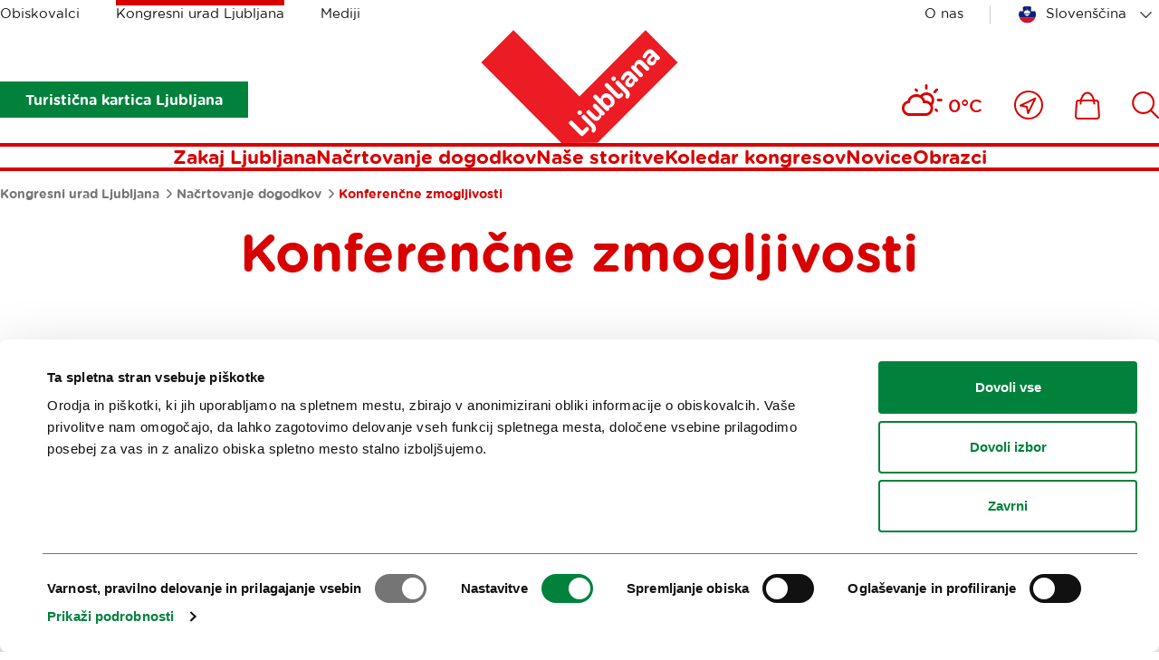

--- FILE ---
content_type: text/html; charset=utf-8
request_url: https://www.visitljubljana.com/sl/kongresni-urad-ljubljane/nacrtovanje-dogodkov/konferencne-zmogljivosti/
body_size: 11588
content:
<!DOCTYPE html>
<html class="POIGroupPage" lang="sl" dir="ltr">
	<head>
		<base href="https://www.visitljubljana.com/"><!--[if lte IE 6]></base><![endif]-->
		<title>Konferenčne zmogljivosti &vert; Visit Ljubljana</title>
		<meta http-equiv="x-ua-compatible" content="ie=edge">
		<meta name="viewport" content="width=device-width, initial-scale=1, shrink-to-fit=no">
		<meta name="generator" content="Silverstripe CMS 4.13" />
<meta http-equiv="Content-Type" content="text/html; charset=utf-8" />

	<meta property="og:type" content="website" />
	<meta property="og:title" content="Konferenčne zmogljivosti" />
	
	<meta property="og:url" content="https://www.visitljubljana.com/sl/kongresni-urad-ljubljane/nacrtovanje-dogodkov/konferencne-zmogljivosti/" />
	
	<meta property="og:site_name" content="Visit Ljubljana" /> 
	
	
	<meta name="twitter:card" content="summary" />
	<meta name="twitter:title" content="Konferenčne zmogljivosti" />
	
	
	
	
	<link rel="canonical" href="https://www.visitljubljana.com/sl/kongresni-urad-ljubljane/nacrtovanje-dogodkov/konferencne-zmogljivosti/" />
<meta name="searchinfo" content="MTk0Oklubm92YXRpZlxQYWdlXFBPSUdyb3VwUGFnZQ==" />

    <link rel="alternate" hreflang="en-ie" href="https://www.visitljubljana.com/en/meetings/planning-an-event/conference-facilities/" />

    <link rel="alternate" hreflang="sl-si" href="https://www.visitljubljana.com/sl/kongresni-urad-ljubljane/nacrtovanje-dogodkov/konferencne-zmogljivosti/" />



		<link rel="icon" href="/favicon.ico" sizes="any">
<link rel="icon" href="/resources/themes/ztl/images/favicon/icon.svg" type="image/svg+xml">
<link rel="apple-touch-icon" sizes="180x180" href="/resources/themes/ztl/images/favicon/apple-touch-icon.png">
<link rel="icon" type="image/png" sizes="32x32" href="/resources/themes/ztl/images/favicon/favicon-32x32.png">
<meta name="msapplication-TileColor" content="#da532c">
<meta name="theme-color" content="#ffffff">
		
		<script id="Cookiebot" src="https://consent.cookiebot.com/uc.js" data-cbid="0cc15cdd-6630-4de4-83cf-053d28e278d7" data-blockingmode="auto" data-culture="sl"></script>
		<!-- Facebook Pixel Code -->
		<script type="text/plain" data-cookieconsent="marketing">
		    !function(f,b,e,v,n,t,s) 
		    {if(f.fbq)return;n=f.fbq=function(){n.callMethod?
		    n.callMethod.apply(n,arguments):n.queue.push(arguments)};
		    if(!f._fbq)f._fbq=n;n.push=n;n.loaded=!0;n.version='2.0'; 
		    n.queue=[];t=b.createElement(e);t.async=!0;
		    t.src=v;s=b.getElementsByTagName(e)[0]; 
		    s.parentNode.insertBefore(t,s)}(window, document, 'script',
		    'https://connect.facebook.net/en_US/fbevents.js');
		    fbq('init', '606120780519233');
		    fbq('track', 'PageView');
		</script>
		<!-- End Facebook Pixel Code -->
	<link rel="stylesheet" type="text/css" href="/resources/vendor/innovatif/owm-weather/css/weather-icons.css?m=1765290139" />
<link rel="stylesheet" type="text/css" href="/resources/themes/ztl/css/style.min.css?m=1764577064" />

        <script type="text/javascript">
            window.dataLayer = window.dataLayer || [];
            function gtag(){dataLayer.push(arguments);}
        </script>
        
</head>


	<body class="POIGroupPage">

		

		<exclude>
	<a class="skip-to-content" href="/sl/kongresni-urad-ljubljane/nacrtovanje-dogodkov/konferencne-zmogljivosti/#main">
	    Pojdi na vsebino
	</a>
</exclude>
		<header class="header">
	<div class="adapt adapt-1380">
		<div class="header-inner">

			<div class="desktop-top-nav">
				
	<ul class="desktop-site-menu-list">
		
			<li>
				<a href="/sl/obiskovalci/">Obiskovalci</a>
			</li>
		
			<li class="selected">
				<a href="/sl/kongresni-urad-ljubljane/">Kongresni urad Ljubljana</a>
			</li>
		
			<li>
				<a href="/sl/mediji/">Mediji</a>
			</li>
		
	</ul>




				<div class="right-side">

					
    <ul class="right-menu-navigation desktop-site-menu-list">
        
            <li>
                <a href="/sl/turizem-ljubljana/" class="about-us-link">O nas</a>
            </li>
        
    </ul>


					<div class="desktop-language-menu">
						


	<nav class="language-menu">
		<div class="select-wrapper">
			<select name="lang-menu" class="lang-menu js-lang-menu js-select-option" aria-label="Izberi jezik" style="width: 100%">
				
					<option value="/en/meetings/planning-an-event/conference-facilities/" data-lang="en_IE">English</option>
				
					<option value="/sl/kongresni-urad-ljubljane/nacrtovanje-dogodkov/konferencne-zmogljivosti/" selected data-lang="sl_SI">Slovenščina</option>
				
					<option value="/de/" data-lang="de_DE">Deutsch</option>
				
					<option value="/fr/" data-lang="fr_FR">Français</option>
				
					<option value="/it/" data-lang="it_IT">Italiano</option>
				
			</select>
		</div>
	</nav>



					</div>
				</div>
			</div>
			
			<div class="desktop-bottom-nav">

			    
			        
                        <div class="btn-ljcard-wrap">
                            <a href="/sl/obiskovalci/znamenitosti-in-aktivnosti/turisticna-kartica/" class="btn btn-bg green">
                                Turistična kartica Ljubljana
                            </a>
                        </div>
                    

                    <div class="site-logo">
    <a href="/sl/kongresni-urad-ljubljane/" class="site-logo-link">
        <img src="/resources/themes/ztl/images/_svg/logo.svg" alt="" width="220" height="126">
        <span class="visuallyhidden">Domov</span>
    </a>
</div>

                        <div class="tools-menu desktop">
                            
<ul class="tools-list" role="list">

	
	
	
	<li class="weather-current">
		<i class="wi wi-day-cloudy" aria-hidden="true" role="img"></i>
		<span>0°C</span>
	</li>


		
		<li>
			<a href="/sl/blizu-mene/">
				<span class="visuallyhidden">Blizu mene</span>
				<svg xmlns="http://www.w3.org/2000/svg" viewBox="0 0 32 32" width="32" aria-hidden="true">
					<g fill="none" fill-rule="evenodd">
						<g stroke-width="2" transform="translate(1 1)">
							<path stroke-linejoin="round" d="m22.362 7.638-7.993 16.371-1.338-7.09-7.04-1.287z" />
							<circle cx="15" cy="15" r="15" />
						</g>
					</g>
				</svg>
			</a>
		</li>
	

	
		<li>
			<a href="/sl/shop/">
				<span class="visuallyhidden">
					Ikona
				</span>
				<svg xmlns="http://www.w3.org/2000/svg" viewBox="0 0 28 31" width="28" aria-hidden="true">
					<g fill="none" fill-rule="evenodd">
						<path d="M-3-1h34v34H-3z" />
						<g stroke-width="2">
							<path
								d="M24.403 29.9H3.466c-.68 0-1.336-.287-1.8-.787a2.51 2.51 0 0 1-.66-1.864l.972-14.924C2.064 11.02 3.145 10 4.44 10H23.43a2.481 2.481 0 0 1 2.46 2.324l.974 14.924a2.509 2.509 0 0 1-.661 1.864c-.464.5-1.12.787-1.8.787Z" />
							<path stroke-linecap="round" stroke-linejoin="round"
								d="M21.454 13.504c0-6.63-3.367-12.004-7.52-12.004-4.152 0-7.519 5.375-7.519 12.004" />
						</g>
					</g>
				</svg>

				
			</a>
		</li>
	

	
		<li>
			<a href="/sl/iskanje/">
				<span class="visuallyhidden">
					Išči
				</span>
				
				<svg xmlns="http://www.w3.org/2000/svg" viewBox="0 0 30 30" width="30" aria-hidden="true">
					<path fill="none" d="M-2-2h34v34H-2z" />
					<circle cx="12.662" cy="12.518" r="11.455" fill="none" stroke-width="2" />
					<path fill="none" stroke-linecap="round" stroke-width="2" d="m20.896 20.754 8.1 8.1" />
				</svg>
			</a>
		</li>
	
</ul>


                        </div>
			    
			</div>

			<div class="desktop-menu js-header-bottom-content">
				<div class="site-logo js-site-logo">
    <a href="/sl/kongresni-urad-ljubljane/" class="site-logo-link">
        <img src="/resources/themes/ztl/images/_svg/logo.svg" alt="" width="220" height="126">
        <span class="visuallyhidden">Domov</span>
    </a>
</div>

				
                    <nav class="menu">
	<ul>
		
			<li>
				<a href="/sl/kongresni-urad-ljubljane/zakaj-ljubljana/">Zakaj Ljubljana</a>
			</li>
		
			<li>
				<a href="/sl/kongresni-urad-ljubljane/nacrtovanje-dogodkov/">Načrtovanje dogodkov</a>
			</li>
		
			<li>
				<a href="/sl/kongresni-urad-ljubljane/nase-storitve/">Naše storitve</a>
			</li>
		
			<li>
				<a href="/sl/kongresni-urad-ljubljane/koledar-kongresov/">Koledar kongresov</a>
			</li>
		
			<li>
				<a href="/sl/kongresni-urad-ljubljane/novice/">Novice</a>
			</li>
		
			<li>
				<a href="/sl/kongresni-urad-ljubljane/obrazci/">Obrazci</a>
			</li>
			
	</ul>
</nav>


                
			</div>

			<button type="button" class="btn-mob-nav js-btn-mob-nav">
				<i></i>
				<span class="visuallyhidden">
					Odpri mobilno navigacijo
				</span>
			</button>
		</div>
	</div>
</header>

<nav class="tools-menu sticky">
	
<ul class="tools-list" role="list">

	
	
	
	<li class="weather-current">
		<i class="wi wi-day-cloudy" aria-hidden="true" role="img"></i>
		<span>0°C</span>
	</li>


		
		<li>
			<a href="/sl/blizu-mene/">
				<span class="visuallyhidden">Blizu mene</span>
				<svg xmlns="http://www.w3.org/2000/svg" viewBox="0 0 32 32" width="32" aria-hidden="true">
					<g fill="none" fill-rule="evenodd">
						<g stroke-width="2" transform="translate(1 1)">
							<path stroke-linejoin="round" d="m22.362 7.638-7.993 16.371-1.338-7.09-7.04-1.287z" />
							<circle cx="15" cy="15" r="15" />
						</g>
					</g>
				</svg>
			</a>
		</li>
	

	
		<li>
			<a href="/sl/shop/">
				<span class="visuallyhidden">
					Ikona
				</span>
				<svg xmlns="http://www.w3.org/2000/svg" viewBox="0 0 28 31" width="28" aria-hidden="true">
					<g fill="none" fill-rule="evenodd">
						<path d="M-3-1h34v34H-3z" />
						<g stroke-width="2">
							<path
								d="M24.403 29.9H3.466c-.68 0-1.336-.287-1.8-.787a2.51 2.51 0 0 1-.66-1.864l.972-14.924C2.064 11.02 3.145 10 4.44 10H23.43a2.481 2.481 0 0 1 2.46 2.324l.974 14.924a2.509 2.509 0 0 1-.661 1.864c-.464.5-1.12.787-1.8.787Z" />
							<path stroke-linecap="round" stroke-linejoin="round"
								d="M21.454 13.504c0-6.63-3.367-12.004-7.52-12.004-4.152 0-7.519 5.375-7.519 12.004" />
						</g>
					</g>
				</svg>

				
			</a>
		</li>
	

	
		<li>
			<a href="/sl/iskanje/">
				<span class="visuallyhidden">
					Išči
				</span>
				
				<svg xmlns="http://www.w3.org/2000/svg" viewBox="0 0 30 30" width="30" aria-hidden="true">
					<path fill="none" d="M-2-2h34v34H-2z" />
					<circle cx="12.662" cy="12.518" r="11.455" fill="none" stroke-width="2" />
					<path fill="none" stroke-linecap="round" stroke-width="2" d="m20.896 20.754 8.1 8.1" />
				</svg>
			</a>
		</li>
	
</ul>


</nav>

		<exclude>
	<div class="mobile-navigation">
	
		<button type="button" class="btn-mob-nav-close js-btn-mob-nav-close">
			<i></i>
			<span class="visuallyhidden">Nav</span>
		</button>
	
		<div class="mobile-navigation-inner" id="mobile-wrapper">
			
	<div class="mobile-site-menu">
		<div class="select-wrapper">
			<label for="select-site-menu-mobile" class="visuallyhidden">
				Oznaka za mobilno stran
			</label>
			<select id="select-site-menu-mobile" name="select-site-menu-mobile">
				
					<option value="/sl/obiskovalci/">Obiskovalci</option>
				
					<option value="/sl/kongresni-urad-ljubljane/" selected>Kongresni urad Ljubljana</option>
				
					<option value="/sl/mediji/">Mediji</option>
				
			</select>
		</div>
	</div>



			<nav class="menu">
	<ul>
		
			<li>
				<a href="/sl/kongresni-urad-ljubljane/zakaj-ljubljana/">Zakaj Ljubljana</a>
			</li>
		
			<li>
				<a href="/sl/kongresni-urad-ljubljane/nacrtovanje-dogodkov/">Načrtovanje dogodkov</a>
			</li>
		
			<li>
				<a href="/sl/kongresni-urad-ljubljane/nase-storitve/">Naše storitve</a>
			</li>
		
			<li>
				<a href="/sl/kongresni-urad-ljubljane/koledar-kongresov/">Koledar kongresov</a>
			</li>
		
			<li>
				<a href="/sl/kongresni-urad-ljubljane/novice/">Novice</a>
			</li>
		
			<li>
				<a href="/sl/kongresni-urad-ljubljane/obrazci/">Obrazci</a>
			</li>
			
	</ul>
</nav>


			
    <ul class="right-menu-navigation">
        
            <li>
                <a href="/sl/turizem-ljubljana/" class="about-us-link">O nas</a>
            </li>
        
    </ul>

			


	<nav class="language-menu">
		<div class="select-wrapper">
			<select name="lang-menu" class="lang-menu js-lang-menu js-select-option" aria-label="Izberi jezik" style="width: 100%">
				
					<option value="/en/meetings/planning-an-event/conference-facilities/" data-lang="en_IE">English</option>
				
					<option value="/sl/kongresni-urad-ljubljane/nacrtovanje-dogodkov/konferencne-zmogljivosti/" selected data-lang="sl_SI">Slovenščina</option>
				
					<option value="/de/" data-lang="de_DE">Deutsch</option>
				
					<option value="/fr/" data-lang="fr_FR">Français</option>
				
					<option value="/it/" data-lang="it_IT">Italiano</option>
				
			</select>
		</div>
	</nav>



	
			
				<div class="btn-ljcard-wrap">
					<a href="/sl/obiskovalci/znamenitosti-in-aktivnosti/turisticna-kartica/" class="btn btn-bg green">
						Turistična kartica Ljubljana
					</a>
				</div>
			
		</div>
	</div>
</exclude>
		
		<div id="site-wrapper">
			<main class="main" id="main">
				
	<div class="breadcrumbs">
		<div class="adapt adapt-1380">
			<nav aria-labelledby="breadcrumbs-label">
				<span id="breadcrumbs-label" class="visuallyhidden">
					Drobtinice
				</span>
				<ol role="list">
					
						<li>
							
								<a href="/sl/kongresni-urad-ljubljane/">
									Kongresni urad Ljubljana
								</a>
							
							<span class="breadcrumbs-arrow"></span>
						</li>
					
						<li>
							
								<a href="/sl/kongresni-urad-ljubljane/nacrtovanje-dogodkov/">
									Načrtovanje dogodkov
								</a>
							
							<span class="breadcrumbs-arrow"></span>
						</li>
					
						<li>
							
								<span class="breadcrumbs-item">Konferenčne zmogljivosti</span>
							
							
						</li>
					
				</ol>
			</nav>
		</div>
	</div>

<article class="poi-group-page">
    <div class="page-header">
        <div class="adapt adapt-900">
            <h1 class="h1">Konferenčne zmogljivosti</h1>
        </div>
    </div>

    

    
    
    

    

    
        <section class="section-poi-list">
            <div class="adapt adapt-1380">
                
                    <ul class="list-grid">
                        
                            
                                <li class="list-grid-3--item">
    <div class="list-grid--item-inner">
        <figure>
            <a href="/sl/poi/hotel-cubo/#conference" tabindex="-1">
                
                    <img src="/assets/POI/Hotel-Cubo/hotel-cubo-restaurant1__FocusFillWyIwLjAwIiwiMC4wMCIsNTAwLDMzMF0.jpg" width="500" height="330"
                        alt="Restavracija s pogrnjenimi mizami. " loading="lazy">
                
            </a>
        </figure>
        <div class="grid-item--content">
            <div class="grid-item--content-header">
                <h2 class="h5 color-red text-uppercase"><a href="/sl/poi/hotel-cubo/">Hotel Cubo</a></h2>

                
                    <a href="https://maps.google.com/?q=Hotel+Cubo&amp;loc=46.0493166+14.5020332&amp;ll=46.0493166,14.5020332" class="map-link">
                        <svg xmlns="http://www.w3.org/2000/svg" viewBox="0 0 22 30" width="22" aria-hidden="true">
                            <g fill="none" fill-rule="evenodd">
                                <path stroke-linejoin="round" stroke-width="2"
                                    d="M1.074 11.691c0-5.482 4.444-9.926 9.926-9.926s9.926 4.444 9.926 9.926C20.926 18.31 11 28.235 11 28.235S1.074 18.31 1.074 11.691Zm5.206 0a4.72 4.72 0 1 0 9.44 0 4.72 4.72 0 0 0-9.44 0Z" />
                            </g>
                        </svg>
                        <span class="visuallyhidden">
                            Zemljevid točke interesa
                        </span>
                    </a>
                
            </div>

            
                <ul class="list-conference-venue">
                    
                        
                            <li>
                                <p class="conference-venue-title">Število hotelskih sob</p>
                                <p class="conference-venue-value">
                                    <span class="conference-venue-type ConferenceNrHotelRooms"></span>
                                    <span>26</span>
                                </p>
                            </li>
                        
                    
                        
                            <li>
                                <p class="conference-venue-title">Postavitev kino</p>
                                <p class="conference-venue-value">
                                    <span class="conference-venue-type ConferenceNrSeatsTheatre"></span>
                                    <span>48</span>
                                </p>
                            </li>
                        
                    
                        
                            <li>
                                <p class="conference-venue-title">Postavitev razred</p>
                                <p class="conference-venue-value">
                                    <span class="conference-venue-type ConferenceNrSeatsClassroom"></span>
                                    <span>20</span>
                                </p>
                            </li>
                        
                    
                        
                            <li>
                                <p class="conference-venue-title">Sprejem</p>
                                <p class="conference-venue-value">
                                    <span class="conference-venue-type ConferenceNrSeatsReception"></span>
                                    <span>50</span>
                                </p>
                            </li>
                        
                    
                        
                    
                        
                            <li>
                                <p class="conference-venue-title">Površina</p>
                                <p class="conference-venue-value">
                                    <span class="conference-venue-type ConferenceAreaSize"></span>
                                    <span>52</span>
                                </p>
                            </li>
                        
                    
                        
                            <li>
                                <p class="conference-venue-title">Dvorane</p>
                                <p class="conference-venue-value">
                                    <span class="conference-venue-type ConferenceNrRooms"></span>
                                    <span>3</span>
                                </p>
                            </li>
                        
                    
                        
                    
                </ul>
            

        </div>
    </div>
</li>
                            
                        
                            
                                <li class="list-grid-3--item">
    <div class="list-grid--item-inner">
        <figure>
            <a href="/sl/poi/hotel-galleria-ljubljana/#conference" tabindex="-1">
                
                    <img src="/assets/gallery/lounge-miha-godec__FocusFillWyIwLjAwIiwiMC4wMCIsNTAwLDMzMF0.jpg" width="500" height="330"
                        alt="Lounge z udobno zofo, stoli in kaminom." loading="lazy">
                
            </a>
        </figure>
        <div class="grid-item--content">
            <div class="grid-item--content-header">
                <h2 class="h5 color-red text-uppercase"><a href="/sl/poi/hotel-galleria-ljubljana/">Hotel Galleria Ljubljana</a></h2>

                
                    <a href="https://maps.google.com/?q=Hotel+Galleria+Ljubljana&amp;loc=46.046832+14.506987&amp;ll=46.046832,14.506987" class="map-link">
                        <svg xmlns="http://www.w3.org/2000/svg" viewBox="0 0 22 30" width="22" aria-hidden="true">
                            <g fill="none" fill-rule="evenodd">
                                <path stroke-linejoin="round" stroke-width="2"
                                    d="M1.074 11.691c0-5.482 4.444-9.926 9.926-9.926s9.926 4.444 9.926 9.926C20.926 18.31 11 28.235 11 28.235S1.074 18.31 1.074 11.691Zm5.206 0a4.72 4.72 0 1 0 9.44 0 4.72 4.72 0 0 0-9.44 0Z" />
                            </g>
                        </svg>
                        <span class="visuallyhidden">
                            Zemljevid točke interesa
                        </span>
                    </a>
                
            </div>

            
                <ul class="list-conference-venue">
                    
                        
                            <li>
                                <p class="conference-venue-title">Število hotelskih sob</p>
                                <p class="conference-venue-value">
                                    <span class="conference-venue-type ConferenceNrHotelRooms"></span>
                                    <span>16</span>
                                </p>
                            </li>
                        
                    
                        
                    
                        
                    
                        
                            <li>
                                <p class="conference-venue-title">Sprejem</p>
                                <p class="conference-venue-value">
                                    <span class="conference-venue-type ConferenceNrSeatsReception"></span>
                                    <span>20</span>
                                </p>
                            </li>
                        
                    
                        
                            <li>
                                <p class="conference-venue-title">Banket</p>
                                <p class="conference-venue-value">
                                    <span class="conference-venue-type ConferenceNrSeatsBanquet"></span>
                                    <span>20</span>
                                </p>
                            </li>
                        
                    
                        
                    
                        
                            <li>
                                <p class="conference-venue-title">Dvorane</p>
                                <p class="conference-venue-value">
                                    <span class="conference-venue-type ConferenceNrRooms"></span>
                                    <span>1</span>
                                </p>
                            </li>
                        
                    
                        
                    
                </ul>
            

        </div>
    </div>
</li>
                            
                        
                            
                                <li class="list-grid-3--item">
    <div class="list-grid--item-inner">
        <figure>
            <a href="/sl/poi/four-points-by-sheraton-ljubljana-mons/#conference" tabindex="-1">
                
                    <img src="/assets/gallery/lobby-Jost-Gantar__FocusFillWyIwLjAwIiwiMC4wMCIsNTAwLDMzMF0.jpg" width="500" height="330"
                        alt="Recepcija hotela z atrijem." loading="lazy">
                
            </a>
        </figure>
        <div class="grid-item--content">
            <div class="grid-item--content-header">
                <h2 class="h5 color-red text-uppercase"><a href="/sl/poi/four-points-by-sheraton-ljubljana-mons/">Four Points by Sheraton Ljubljana Mons</a></h2>

                
                    <a href="https://maps.google.com/?q=Four+Points+by+Sheraton+Ljubljana+Mons&amp;loc=46.0520301+14.4529018&amp;ll=46.0520301,14.4529018" class="map-link">
                        <svg xmlns="http://www.w3.org/2000/svg" viewBox="0 0 22 30" width="22" aria-hidden="true">
                            <g fill="none" fill-rule="evenodd">
                                <path stroke-linejoin="round" stroke-width="2"
                                    d="M1.074 11.691c0-5.482 4.444-9.926 9.926-9.926s9.926 4.444 9.926 9.926C20.926 18.31 11 28.235 11 28.235S1.074 18.31 1.074 11.691Zm5.206 0a4.72 4.72 0 1 0 9.44 0 4.72 4.72 0 0 0-9.44 0Z" />
                            </g>
                        </svg>
                        <span class="visuallyhidden">
                            Zemljevid točke interesa
                        </span>
                    </a>
                
            </div>

            
                <ul class="list-conference-venue">
                    
                        
                            <li>
                                <p class="conference-venue-title">Število hotelskih sob</p>
                                <p class="conference-venue-value">
                                    <span class="conference-venue-type ConferenceNrHotelRooms"></span>
                                    <span>236</span>
                                </p>
                            </li>
                        
                    
                        
                            <li>
                                <p class="conference-venue-title">Postavitev kino</p>
                                <p class="conference-venue-value">
                                    <span class="conference-venue-type ConferenceNrSeatsTheatre"></span>
                                    <span>900</span>
                                </p>
                            </li>
                        
                    
                        
                            <li>
                                <p class="conference-venue-title">Postavitev razred</p>
                                <p class="conference-venue-value">
                                    <span class="conference-venue-type ConferenceNrSeatsClassroom"></span>
                                    <span>350</span>
                                </p>
                            </li>
                        
                    
                        
                            <li>
                                <p class="conference-venue-title">Sprejem</p>
                                <p class="conference-venue-value">
                                    <span class="conference-venue-type ConferenceNrSeatsReception"></span>
                                    <span>800</span>
                                </p>
                            </li>
                        
                    
                        
                            <li>
                                <p class="conference-venue-title">Banket</p>
                                <p class="conference-venue-value">
                                    <span class="conference-venue-type ConferenceNrSeatsBanquet"></span>
                                    <span>450</span>
                                </p>
                            </li>
                        
                    
                        
                            <li>
                                <p class="conference-venue-title">Površina</p>
                                <p class="conference-venue-value">
                                    <span class="conference-venue-type ConferenceAreaSize"></span>
                                    <span>621</span>
                                </p>
                            </li>
                        
                    
                        
                            <li>
                                <p class="conference-venue-title">Dvorane</p>
                                <p class="conference-venue-value">
                                    <span class="conference-venue-type ConferenceNrRooms"></span>
                                    <span>13</span>
                                </p>
                            </li>
                        
                    
                        
                    
                </ul>
            

        </div>
    </div>
</li>
                            
                        
                            
                                <li class="list-grid-3--item">
    <div class="list-grid--item-inner">
        <figure>
            <a href="/sl/poi/grand-plaza-hotel-in-kongresni-center-5-superior/#conference" tabindex="-1">
                
                    <img src="/assets/11-v5__FocusFillWyIwLjAwIiwiMC4wMCIsNTAwLDMzMF0.jpg" width="500" height="330"
                        alt="11 v5" loading="lazy">
                
            </a>
        </figure>
        <div class="grid-item--content">
            <div class="grid-item--content-header">
                <h2 class="h5 color-red text-uppercase"><a href="/sl/poi/grand-plaza-hotel-in-kongresni-center-5-superior/">Grand Plaza Hotel in Kongresni Center 5* Superior</a></h2>

                
                    <a href="https://maps.google.com/?q=Grand+Plaza+Hotel+in+Kongresni+Center+5*+Superior&amp;loc=46.0573633+14.5062524&amp;ll=46.0573633,14.5062524" class="map-link">
                        <svg xmlns="http://www.w3.org/2000/svg" viewBox="0 0 22 30" width="22" aria-hidden="true">
                            <g fill="none" fill-rule="evenodd">
                                <path stroke-linejoin="round" stroke-width="2"
                                    d="M1.074 11.691c0-5.482 4.444-9.926 9.926-9.926s9.926 4.444 9.926 9.926C20.926 18.31 11 28.235 11 28.235S1.074 18.31 1.074 11.691Zm5.206 0a4.72 4.72 0 1 0 9.44 0 4.72 4.72 0 0 0-9.44 0Z" />
                            </g>
                        </svg>
                        <span class="visuallyhidden">
                            Zemljevid točke interesa
                        </span>
                    </a>
                
            </div>

            
                <ul class="list-conference-venue">
                    
                        
                            <li>
                                <p class="conference-venue-title">Število hotelskih sob</p>
                                <p class="conference-venue-value">
                                    <span class="conference-venue-type ConferenceNrHotelRooms"></span>
                                    <span>354</span>
                                </p>
                            </li>
                        
                    
                        
                            <li>
                                <p class="conference-venue-title">Postavitev kino</p>
                                <p class="conference-venue-value">
                                    <span class="conference-venue-type ConferenceNrSeatsTheatre"></span>
                                    <span>680</span>
                                </p>
                            </li>
                        
                    
                        
                            <li>
                                <p class="conference-venue-title">Postavitev razred</p>
                                <p class="conference-venue-value">
                                    <span class="conference-venue-type ConferenceNrSeatsClassroom"></span>
                                    <span>362</span>
                                </p>
                            </li>
                        
                    
                        
                            <li>
                                <p class="conference-venue-title">Sprejem</p>
                                <p class="conference-venue-value">
                                    <span class="conference-venue-type ConferenceNrSeatsReception"></span>
                                    <span>600</span>
                                </p>
                            </li>
                        
                    
                        
                            <li>
                                <p class="conference-venue-title">Banket</p>
                                <p class="conference-venue-value">
                                    <span class="conference-venue-type ConferenceNrSeatsBanquet"></span>
                                    <span>364</span>
                                </p>
                            </li>
                        
                    
                        
                            <li>
                                <p class="conference-venue-title">Površina</p>
                                <p class="conference-venue-value">
                                    <span class="conference-venue-type ConferenceAreaSize"></span>
                                    <span>740</span>
                                </p>
                            </li>
                        
                    
                        
                            <li>
                                <p class="conference-venue-title">Dvorane</p>
                                <p class="conference-venue-value">
                                    <span class="conference-venue-type ConferenceNrRooms"></span>
                                    <span>8</span>
                                </p>
                            </li>
                        
                    
                        
                    
                </ul>
            

        </div>
    </div>
</li>
                            
                        
                            
                                <li class="list-grid-3--item">
    <div class="list-grid--item-inner">
        <figure>
            <a href="/sl/poi/gospodarsko-razstavisce/#conference" tabindex="-1">
                
                    <img src="/assets/ConferencePOI/gospodarsko-razstavie-v__FocusFillWyIwLjA3IiwiLTAuNDQiLDUwMCwzMzBd.jpg" width="500" height="330"
                        alt="Vodnjak s kipom na Gospodarskem razstaviscu." loading="lazy">
                
            </a>
        </figure>
        <div class="grid-item--content">
            <div class="grid-item--content-header">
                <h2 class="h5 color-red text-uppercase"><a href="/sl/poi/gospodarsko-razstavisce/">Gospodarsko razstavišče</a></h2>

                
                    <a href="https://maps.google.com/?q=Gospodarsko+razstavišče&amp;loc=46.0618833+14.5081543&amp;ll=46.0618833,14.5081543" class="map-link">
                        <svg xmlns="http://www.w3.org/2000/svg" viewBox="0 0 22 30" width="22" aria-hidden="true">
                            <g fill="none" fill-rule="evenodd">
                                <path stroke-linejoin="round" stroke-width="2"
                                    d="M1.074 11.691c0-5.482 4.444-9.926 9.926-9.926s9.926 4.444 9.926 9.926C20.926 18.31 11 28.235 11 28.235S1.074 18.31 1.074 11.691Zm5.206 0a4.72 4.72 0 1 0 9.44 0 4.72 4.72 0 0 0-9.44 0Z" />
                            </g>
                        </svg>
                        <span class="visuallyhidden">
                            Zemljevid točke interesa
                        </span>
                    </a>
                
            </div>

            
                <ul class="list-conference-venue">
                    
                        
                    
                        
                            <li>
                                <p class="conference-venue-title">Postavitev kino</p>
                                <p class="conference-venue-value">
                                    <span class="conference-venue-type ConferenceNrSeatsTheatre"></span>
                                    <span>2200</span>
                                </p>
                            </li>
                        
                    
                        
                            <li>
                                <p class="conference-venue-title">Postavitev razred</p>
                                <p class="conference-venue-value">
                                    <span class="conference-venue-type ConferenceNrSeatsClassroom"></span>
                                    <span>1200</span>
                                </p>
                            </li>
                        
                    
                        
                            <li>
                                <p class="conference-venue-title">Sprejem</p>
                                <p class="conference-venue-value">
                                    <span class="conference-venue-type ConferenceNrSeatsReception"></span>
                                    <span>2100</span>
                                </p>
                            </li>
                        
                    
                        
                            <li>
                                <p class="conference-venue-title">Banket</p>
                                <p class="conference-venue-value">
                                    <span class="conference-venue-type ConferenceNrSeatsBanquet"></span>
                                    <span>1200</span>
                                </p>
                            </li>
                        
                    
                        
                    
                        
                            <li>
                                <p class="conference-venue-title">Dvorane</p>
                                <p class="conference-venue-value">
                                    <span class="conference-venue-type ConferenceNrRooms"></span>
                                    <span>23</span>
                                </p>
                            </li>
                        
                    
                        
                    
                </ul>
            

        </div>
    </div>
</li>
                            
                        
                            
                                <li class="list-grid-3--item">
    <div class="list-grid--item-inner">
        <figure>
            <a href="/sl/poi/vivo-d125/#conference" tabindex="-1">
                
                    <img src="/assets/ConferencePOI/d125__FocusFillWyIwLjAwIiwiMC4wMCIsNTAwLDMzMF0.jpg" width="500" height="330"
                        alt="d125.jpg" loading="lazy">
                
            </a>
        </figure>
        <div class="grid-item--content">
            <div class="grid-item--content-header">
                <h2 class="h5 color-red text-uppercase"><a href="/sl/poi/vivo-d125/">VIVO D125</a></h2>

                
            </div>

            
                <ul class="list-conference-venue">
                    
                        
                    
                        
                            <li>
                                <p class="conference-venue-title">Postavitev kino</p>
                                <p class="conference-venue-value">
                                    <span class="conference-venue-type ConferenceNrSeatsTheatre"></span>
                                    <span>400</span>
                                </p>
                            </li>
                        
                    
                        
                    
                        
                            <li>
                                <p class="conference-venue-title">Sprejem</p>
                                <p class="conference-venue-value">
                                    <span class="conference-venue-type ConferenceNrSeatsReception"></span>
                                    <span>550</span>
                                </p>
                            </li>
                        
                    
                        
                            <li>
                                <p class="conference-venue-title">Banket</p>
                                <p class="conference-venue-value">
                                    <span class="conference-venue-type ConferenceNrSeatsBanquet"></span>
                                    <span>320</span>
                                </p>
                            </li>
                        
                    
                        
                    
                        
                            <li>
                                <p class="conference-venue-title">Dvorane</p>
                                <p class="conference-venue-value">
                                    <span class="conference-venue-type ConferenceNrRooms"></span>
                                    <span>2</span>
                                </p>
                            </li>
                        
                    
                        
                    
                </ul>
            

        </div>
    </div>
</li>
                            
                        
                            
                                <li class="list-grid-3--item">
    <div class="list-grid--item-inner">
        <figure>
            <a href="/sl/poi/ekonomska-fakulteta/#conference" tabindex="-1">
                
                    <img src="/assets/ConferencePOI/ekonomska-1__FocusFillWyIwLjAwIiwiMC4wMCIsNTAwLDMzMF0.jpg" width="500" height="330"
                        alt="ekonomska-1.jpg" loading="lazy">
                
            </a>
        </figure>
        <div class="grid-item--content">
            <div class="grid-item--content-header">
                <h2 class="h5 color-red text-uppercase"><a href="/sl/poi/ekonomska-fakulteta/">Ekonomska fakulteta</a></h2>

                
            </div>

            
                <ul class="list-conference-venue">
                    
                        
                    
                        
                    
                        
                    
                        
                    
                        
                    
                        
                    
                        
                            <li>
                                <p class="conference-venue-title">Dvorane</p>
                                <p class="conference-venue-value">
                                    <span class="conference-venue-type ConferenceNrRooms"></span>
                                    <span>25</span>
                                </p>
                            </li>
                        
                    
                        
                    
                </ul>
            

        </div>
    </div>
</li>
                            
                        
                            
                                <li class="list-grid-3--item">
    <div class="list-grid--item-inner">
        <figure>
            <a href="/sl/poi/studio-viba-filma/#conference" tabindex="-1">
                
                    <img src="/assets/ConferencePOI/Viba-film/viba-film-1__FocusFillWyIwLjAwIiwiMC4wMCIsNTAwLDMzMF0.jpg" width="500" height="330"
                        alt="viba film 1" loading="lazy">
                
            </a>
        </figure>
        <div class="grid-item--content">
            <div class="grid-item--content-header">
                <h2 class="h5 color-red text-uppercase"><a href="/sl/poi/studio-viba-filma/">Studio Viba filma</a></h2>

                
            </div>

            
                <ul class="list-conference-venue">
                    
                        
                    
                        
                    
                        
                            <li>
                                <p class="conference-venue-title">Postavitev razred</p>
                                <p class="conference-venue-value">
                                    <span class="conference-venue-type ConferenceNrSeatsClassroom"></span>
                                    <span>45</span>
                                </p>
                            </li>
                        
                    
                        
                            <li>
                                <p class="conference-venue-title">Sprejem</p>
                                <p class="conference-venue-value">
                                    <span class="conference-venue-type ConferenceNrSeatsReception"></span>
                                    <span>600</span>
                                </p>
                            </li>
                        
                    
                        
                    
                        
                            <li>
                                <p class="conference-venue-title">Površina</p>
                                <p class="conference-venue-value">
                                    <span class="conference-venue-type ConferenceAreaSize"></span>
                                    <span>665</span>
                                </p>
                            </li>
                        
                    
                        
                            <li>
                                <p class="conference-venue-title">Dvorane</p>
                                <p class="conference-venue-value">
                                    <span class="conference-venue-type ConferenceNrRooms"></span>
                                    <span>3</span>
                                </p>
                            </li>
                        
                    
                        
                    
                </ul>
            

        </div>
    </div>
</li>
                            
                        
                            
                                <li class="list-grid-3--item">
    <div class="list-grid--item-inner">
        <figure>
            <a href="/sl/poi/ekolosko-posestvo-trnulja/#conference" tabindex="-1">
                
                    <img src="/assets/POI/trnulja-3__FocusFillWyIwLjAwIiwiMC4wMCIsNTAwLDMzMF0.png" width="500" height="330"
                        alt="Zunanjost hiše." loading="lazy">
                
            </a>
        </figure>
        <div class="grid-item--content">
            <div class="grid-item--content-header">
                <h2 class="h5 color-red text-uppercase"><a href="/sl/poi/ekolosko-posestvo-trnulja/">Ekološko posestvo Trnulja</a></h2>

                
                    <a href="https://maps.google.com/?q=Ekološko+posestvo+Trnulja&amp;loc=46.000572704102+14.477702702222&amp;ll=46.000572704102,14.477702702222" class="map-link">
                        <svg xmlns="http://www.w3.org/2000/svg" viewBox="0 0 22 30" width="22" aria-hidden="true">
                            <g fill="none" fill-rule="evenodd">
                                <path stroke-linejoin="round" stroke-width="2"
                                    d="M1.074 11.691c0-5.482 4.444-9.926 9.926-9.926s9.926 4.444 9.926 9.926C20.926 18.31 11 28.235 11 28.235S1.074 18.31 1.074 11.691Zm5.206 0a4.72 4.72 0 1 0 9.44 0 4.72 4.72 0 0 0-9.44 0Z" />
                            </g>
                        </svg>
                        <span class="visuallyhidden">
                            Zemljevid točke interesa
                        </span>
                    </a>
                
            </div>

            
                <ul class="list-conference-venue">
                    
                        
                            <li>
                                <p class="conference-venue-title">Število hotelskih sob</p>
                                <p class="conference-venue-value">
                                    <span class="conference-venue-type ConferenceNrHotelRooms"></span>
                                    <span>5</span>
                                </p>
                            </li>
                        
                    
                        
                            <li>
                                <p class="conference-venue-title">Postavitev kino</p>
                                <p class="conference-venue-value">
                                    <span class="conference-venue-type ConferenceNrSeatsTheatre"></span>
                                    <span>50</span>
                                </p>
                            </li>
                        
                    
                        
                            <li>
                                <p class="conference-venue-title">Postavitev razred</p>
                                <p class="conference-venue-value">
                                    <span class="conference-venue-type ConferenceNrSeatsClassroom"></span>
                                    <span>30</span>
                                </p>
                            </li>
                        
                    
                        
                            <li>
                                <p class="conference-venue-title">Sprejem</p>
                                <p class="conference-venue-value">
                                    <span class="conference-venue-type ConferenceNrSeatsReception"></span>
                                    <span>60</span>
                                </p>
                            </li>
                        
                    
                        
                            <li>
                                <p class="conference-venue-title">Banket</p>
                                <p class="conference-venue-value">
                                    <span class="conference-venue-type ConferenceNrSeatsBanquet"></span>
                                    <span>60</span>
                                </p>
                            </li>
                        
                    
                        
                            <li>
                                <p class="conference-venue-title">Površina</p>
                                <p class="conference-venue-value">
                                    <span class="conference-venue-type ConferenceAreaSize"></span>
                                    <span>150</span>
                                </p>
                            </li>
                        
                    
                        
                            <li>
                                <p class="conference-venue-title">Dvorane</p>
                                <p class="conference-venue-value">
                                    <span class="conference-venue-type ConferenceNrRooms"></span>
                                    <span>1</span>
                                </p>
                            </li>
                        
                    
                        
                            <li>
                                <p class="conference-venue-title">Višina stropa</p>
                                <p class="conference-venue-value">
                                    <span class="conference-venue-type ConferenceCeilingHeight"></span>
                                    <span>2.8</span>
                                </p>
                            </li>
                        
                    
                </ul>
            

        </div>
    </div>
</li>
                            
                        
                    </ul>
    
                    
    <div class="pagination">
        <nav aria-labelledby="pagination-label">
            <span id="pagination-label" class="visuallyhidden">
                Paginacija
            </span>
            <span id="prefix" hidden>
                Stran
            </span>

            <ol role="list">
             
                <li class="pagination-prev">
                    <span aria-disabled="true">
                        <span class="visuallyhidden">
                            Nazaj
                        </span>
                        <svg xmlns="http://www.w3.org/2000/svg" width="16" height="28" aria-hidden="true">
                            <g fill="none" fill-rule="evenodd">
                                <path d="M25-3H-9v34h34z" />
                                <path stroke-linecap="round" stroke-linejoin="round" stroke-width="3" d="M14 2 2 14l12 12" />
                            </g>
                        </svg>
                    </a>
                    </span>
                </li>
               

                <li class="pagination-next" >
                    <a href="/sl/kongresni-urad-ljubljane/nacrtovanje-dogodkov/konferencne-zmogljivosti?url=%2Fsl%2Fkongresni-urad-ljubljane%2Fnacrtovanje-dogodkov%2Fkonferencne-zmogljivosti%2F&amp;start=9">
                        <span class="visuallyhidden">
                            Naprej
                        </span>

                        <svg xmlns="http://www.w3.org/2000/svg" width="16" height="28" aria-hidden="true">
                            <g fill="none" fill-rule="evenodd">
                                <path d="M-9-3h34v34H-9z" />
                                <path stroke-linecap="round" stroke-linejoin="round"
                                    stroke-width="3" d="m2 2 12 12L2 26" />
                            </g>
                        </svg>
                    </a>
                </li>
               
                
                    <li>
                        
                            <span aria-current="true" tabindex="0" id="link_1" aria-labelledby="prefix link_1">1</span>
                        
                    </li>
                
                    <li>
                        
                            
                                <a href="/sl/kongresni-urad-ljubljane/nacrtovanje-dogodkov/konferencne-zmogljivosti?url=%2Fsl%2Fkongresni-urad-ljubljane%2Fnacrtovanje-dogodkov%2Fkonferencne-zmogljivosti%2F&amp;start=9" id="link_2" aria-labelledby="prefix link_2">2</a>
                            
                        
                    </li>
                
                    <li>
                        
                            
                                <a href="/sl/kongresni-urad-ljubljane/nacrtovanje-dogodkov/konferencne-zmogljivosti?url=%2Fsl%2Fkongresni-urad-ljubljane%2Fnacrtovanje-dogodkov%2Fkonferencne-zmogljivosti%2F&amp;start=18" id="link_3" aria-labelledby="prefix link_3">3</a>
                            
                        
                    </li>
                
                    <li>
                        
                            
                                <a href="/sl/kongresni-urad-ljubljane/nacrtovanje-dogodkov/konferencne-zmogljivosti?url=%2Fsl%2Fkongresni-urad-ljubljane%2Fnacrtovanje-dogodkov%2Fkonferencne-zmogljivosti%2F&amp;start=27" id="link_4" aria-labelledby="prefix link_4">4</a>
                            
                        
                    </li>
                
                    <li>
                        
                            
                                <a href="/sl/kongresni-urad-ljubljane/nacrtovanje-dogodkov/konferencne-zmogljivosti?url=%2Fsl%2Fkongresni-urad-ljubljane%2Fnacrtovanje-dogodkov%2Fkonferencne-zmogljivosti%2F&amp;start=36" id="link_5" aria-labelledby="prefix link_5">5</a>
                            
                        
                    </li>
                
                    <li>
                        
                            
                                    ...
                            
                        
                    </li>
                
                    <li>
                        
                            
                                <a href="/sl/kongresni-urad-ljubljane/nacrtovanje-dogodkov/konferencne-zmogljivosti?url=%2Fsl%2Fkongresni-urad-ljubljane%2Fnacrtovanje-dogodkov%2Fkonferencne-zmogljivosti%2F&amp;start=54" id="link_7" aria-labelledby="prefix link_7">7</a>
                            
                        
                    </li>
                
            </ol>
        </nav>
    </div>

    
                
            </div>
        </section>
    
    
    


</article>


			</main>
		</div>

        
            <div class="user-feedback js-2-feedback module-v-adapt">
	<div class="adapt adapt-1380">
		<div class="user-feedback-padding bg-gray-light">
			<div class="user-feedback-inner">
				<div class="user-feedback--step-one js-2-question">
					<div class="user-feedback--col-content">
						<h3 class="h5">Pomagajte nam izboljšati spletno mesto</h3>
						<p class="text-content">Ste našli informacije, ki ste jih iskali?</p>
					</div>
					<div class="user-feedback--col-buttons">
						<ul class="user-feedback--buttons-list">
							<li><a class="btn-user-feedback green js-2-trigger js-2-no-reply js-2-show-invite" data-type="yes" href="/sl/kongresni-urad-ljubljane/nacrtovanje-dogodkov/konferencne-zmogljivosti/#Da">
								<strong>Da</strong></a>
							</li>
							<li><a class="btn-user-feedback red js-2-trigger js-2-show-invite" data-type="no" href="/sl/kongresni-urad-ljubljane/nacrtovanje-dogodkov/konferencne-zmogljivosti/#Ne">
								<strong>Ne</strong></a>
							</li>
						</ul>
					</div>
				</div>
				
				<div class="user-feedback--step-two js-2-form" style="display: none;">
					<div class="form form-user-feedback">
						<form action="/sl/kongresni-urad-ljubljane/nacrtovanje-dogodkov/konferencne-zmogljivosti/user-feedback-2" id="feedback-form" method="post">
							<fieldset>
								<legend class="visuallyhidden">
									Feedback.FORM_LEGEND_A11Y
								</legend>

								<div aria-hidden="true" class="field name hidden">
									<textarea aria-hidden="true" name="name"></textarea>
								</div>
							
								<div class="field">
									<label class="left" for="feedback-comment">Komentar (pustite po želji in v primeru, da želite prejeti naš odgovor, slednje navedite v komentarju)</label>
									<textarea name="comment" id="feedback-comment"></textarea>
									<p class="feedback-comment--chars-remains">Na voljo znakov: <span id="feedback-comment-chars" data-limit="255">255</span></p>
								</div>
							
								<div class="field">
									<label class="left" for="feedback-email">E-pošta (pustite po želji)</label>
									<input type="email" name="email" id="feedback-email">
								</div>
									
								<div class="field">
									<p class="text-content">Kliknite 'Oddaj', da dokončate oddajo.</p>
								</div>

								<div class="action">
									<input aria-hidden="true" type="hidden" name="type" class="type">
									<input class="btn-feedback btn-bg green" type="submit" value="Oddaj">
									<button class="btn-feedback btn-border green js-btn-feedback-close" type="button" >
										Zapri
									</button>
								</div>

							</fieldset>
						</form>
					</div>
				</div>
				
				<div class="js-2-success" style="display: none;">  

					<h3 class="h5">Zahvaljujemo se vam, da ste si vzeli čas in z nami delili svoje mnenje. Če ste izrazili željo, da vam odgovorimo na komentar, bomo z vami stopili v stik preko podanega e-naslova. </h3>
					
				</div>
			</div>
		</div>
	</div>
</div>
        
        
		<footer class="footer">
	<div class="adapt adapt-1380">

		<section class="footer-social-icons-module">

    <h2 class="h3 color-red newsletter-title">
        
            <a href="/sl/obiskovalci/aktualno/pisma-iz-ljubljane/narocite-se">
                Prijavi se na
                <span>e-novice</span>
            </a>
        
    </h2>

    

        
            <h3>Ali nam sledi na:</h3>
        

        <ul role="list">
            
                <li class="social-icon tiktok-icon">
                    <a href="https://www.tiktok.com/@visitljubljana" target="_blank">
                        <svg xmlns="http://www.w3.org/2000/svg" width="60" viewBox="160 77 60 60" aria-hidden="true">
                            <path fill="none" stroke-linecap="round" stroke-linejoin="round" stroke-width="2.5"
                                d="M201.416 101.822a27.36 27.36 0 0 0 15.981 5.137V95.544c-8.827 0-15.981-7.155-15.981-15.981H190v36.529a7.99 7.99 0 0 1-7.992 7.989 7.99 7.99 0 0 1-3.424-15.21V97c-10.55 1.891-17.568 11.976-15.677 22.526 1.892 10.55 11.977 17.568 22.526 15.678 9.252-1.659 15.986-9.712 15.982-19.111v-14.271z" />
                        </svg>
                        <span>Tiktok</span>
                    </a>
                </li>
            

            
                <li class="social-icon facebook-icon">
                    <a href="https://www.facebook.com/visitljubljana" target="_blank">
                        <svg xmlns="http://www.w3.org/2000/svg" viewBox="0 0 28 58" width="28" aria-hidden="true">
                            <g fill="none" fill-rule="evenodd">
                                <path stroke-linecap="round" stroke-linejoin="round" stroke-width="2.5"
                                    d="M6.847 12.46v7.434H1.4v9.093h5.447V56h11.192V28.987h7.507s.702-4.361 1.043-9.127h-8.51v-6.217c0-.928 1.219-2.179 2.425-2.179H26.6V2h-8.287C6.571 2 6.847 11.1 6.847 12.46Z" />
                            </g>
                        </svg>
                        <span>Facebook</span>
                    </a>
                </li>
            

            
                <li class="social-icon instagram-icon">
                    <a href="https://www.instagram.com/visitljubljana/?hl=en" target="_blank">
                        <svg xmlns="http://www.w3.org/2000/svg" viewBox="0 0 54 54" width="54" aria-hidden="true">
                            <g fill="none" fill-rule="evenodd">
                                <g stroke-linecap="round" stroke-linejoin="round" stroke-width="2.5"
                                    transform="translate(1.5 1.5)">
                                    <rect width="51" height="51" rx="12" />
                                    <circle cx="25.5" cy="25.5" r="13.661" />
                                    <circle cx="40.982" cy="10.018" r="3.581" />
                                </g>
                            </g>
                        </svg>
                        <span>Instagram</span>
                    </a>
                </li>
            

            
                <li class="social-icon youtube-icon">
                    <a href="https://www.youtube.com/TourismLjubljana" target="_blank">
                        <svg xmlns="http://www.w3.org/2000/svg" viewBox="0 0 58 42" width="58" aria-hidden="true">
                            <g fill="none" fill-rule="evenodd">
                                <g fill-rule="nonzero" stroke-linejoin="round" stroke-width="2.2">
                                    <path
                                        d="M54.82 7.488a6.848 6.848 0 0 0-4.817-4.817C45.726 1.5 28.618 1.5 28.618 1.5s-17.109 0-21.386 1.126c-2.296.63-4.187 2.52-4.817 4.862-1.126 4.277-1.126 13.146-1.126 13.146s0 8.915 1.126 13.147a6.848 6.848 0 0 0 4.817 4.817c4.322 1.17 21.386 1.17 21.386 1.17s17.108 0 21.385-1.125a6.848 6.848 0 0 0 4.818-4.817c1.125-4.277 1.125-13.147 1.125-13.147s.045-8.914-1.125-13.191Z" />
                                    <path d="m22.187 29.506 16.038-9.237-16.038-9.237z" />
                                </g>
                            </g>
                        </svg>
                        <span>Youtube</span>
                    </a>
                </li>
            

            
                <li class="social-icon twitter-icon">
                    <a href="https://twitter.com/turizemlj" target="_blank">
                        <svg xmlns="http://www.w3.org/2000/svg" viewBox="0 0 60 60" width="60" aria-hidden="true">
                            <path d="M4.4 58.3 53.2 2.6" style="fill:none;stroke-width:3;stroke-linecap:round;stroke-linejoin:round" />
                            <path d="M2.2 2.7h16.7l38.9 55.6H41.1z" style="fill:#fff;stroke-width:3;stroke-linecap:round;stroke-linejoin:round" />
                        </svg>
                        <span>X</span>
                    </a>
                </li>
            

            
                <li class="social-icon pinterest-icon">
                    <a href="https://pinterest.com/visitljubljana" target="_blank">
                        <svg xmlns="http://www.w3.org/2000/svg" viewBox="0 0 56 56" width="56" aria-hidden="true"> 
                            <g fill="none" fill-rule="evenodd">
                                <path stroke-linecap="round" stroke-linejoin="round" stroke-width="2.5"
                                    d="M14.906 4.289c-6.69 2.65-11.234 7.755-12.504 14.63-.779 4.226-.483 8.833 1.381 12.777.416.876.914 1.72 1.507 2.502.288.38.596.744.93 1.09a11.09 11.09 0 0 0 1.714-.786c2.261-1.276 3.93-3.244 5.866-4.895-6.474-7.5.386-16.792 8.967-18.863 7.989-1.926 18.816 1.397 21.237 9.616 1.003 3.404.346 7.168-2.43 9.632-1.45 1.29-3.294 2.143-5.241 2.489a12.755 12.755 0 0 1-3.457.121 14.902 14.902 0 0 1-1.905-.32c-1.061-.25-2.008-.213-2.008-1.36v-13.48c0-.918.09-.746-.672-.84a39.523 39.523 0 0 0-1.804-.18c-2.119-.166-4.335-.28-6.438.082-.786.137-.836.01-.836.862V24.474c0 5.019.377 10.097.17 15.109-.06 1.493-.101 5.077-1.772 5.816-1.937.857-3.65-.954-5.437-1.332.246 2.516-1.328 7.5 1.605 8.768 2.689 1.164 5.783 1.598 8.616.637 5.94-2.015 7.859-8.623 7.107-14.053 9.166 2.738 19.061-1.845 22.98-10.122 2.792-5.894 1.613-13.215-2.59-18.228C42.024 1.682 26.046-.12 14.907 4.29Z" />
                            </g>
                        </svg>
                        <span>Pinterest</span>
                    </a>
                </li>
            
        </ul>
    

</section>
		<section class="footer-sitemap">
    <ul class="footer-sitemap--list-first" role="list">
        
            <li>
                <h3 class="h5 text-uppercase color-red">
                    <a href="/sl/obiskovalci/">Obiskovalci</a>
                </h3>

                
                    <ul class="footer-sitemap--list-second" role="list">
                        
                            <li>
                                <a href="/sl/obiskovalci/ogledi-in-izleti/" class="">Ogledi in izleti</a>
                            </li>
                        
                            <li>
                                <a href="/sl/obiskovalci/znamenitosti-in-aktivnosti/" class="">Znamenitosti in aktivnosti</a>
                            </li>
                        
                            <li>
                                <a href="/sl/obiskovalci/umetnost-in-kultura/" class="">Umetnost in kultura</a>
                            </li>
                        
                            <li>
                                <a href="/sl/obiskovalci/kulinarika/" class="">Kulinarika</a>
                            </li>
                        
                            <li>
                                <a href="/sl/obiskovalci/aktualno/" class="">Aktualno</a>
                            </li>
                        
                            <li>
                                <a href="/sl/obiskovalci/prireditve/" class="">Prireditve</a>
                            </li>
                        
                            <li>
                                <a href="/sl/obiskovalci/informacije/" class="">Informacije</a>
                            </li>
                        
                    </ul>
                
            </li>
        
            <li>
                <h3 class="h5 text-uppercase color-red">
                    <a href="/sl/kongresni-urad-ljubljane/">Kongresni urad Ljubljana</a>
                </h3>

                
                    <ul class="footer-sitemap--list-second" role="list">
                        
                            <li>
                                <a href="/sl/kongresni-urad-ljubljane/zakaj-ljubljana/" class="">Zakaj Ljubljana</a>
                            </li>
                        
                            <li>
                                <a href="/sl/kongresni-urad-ljubljane/nacrtovanje-dogodkov/" class="">Načrtovanje dogodkov</a>
                            </li>
                        
                            <li>
                                <a href="/sl/kongresni-urad-ljubljane/nase-storitve/" class="">Naše storitve</a>
                            </li>
                        
                            <li>
                                <a href="/sl/kongresni-urad-ljubljane/koledar-kongresov/" class="">Koledar kongresov</a>
                            </li>
                        
                            <li>
                                <a href="/sl/kongresni-urad-ljubljane/novice/" class="">Novice</a>
                            </li>
                        
                            <li>
                                <a href="/sl/kongresni-urad-ljubljane/obrazci/" class="">Obrazci</a>
                            </li>
                        
                    </ul>
                
            </li>
        
            <li>
                <h3 class="h5 text-uppercase color-red">
                    <a href="/sl/mediji/">Mediji</a>
                </h3>

                
                    <ul class="footer-sitemap--list-second" role="list">
                        
                            <li>
                                <a href="/sl/mediji/sporocila-za-javnost/" class="">Sporočila za javnost</a>
                            </li>
                        
                            <li>
                                <a href="/sl/mediji/fototeka/" class="">Fototeka</a>
                            </li>
                        
                            <li>
                                <a href="/sl/mediji/obrazec-za-medijsko-sodelovanje/" class="">Obrazec za medijsko sodelovanje</a>
                            </li>
                        
                            <li>
                                <a href="/sl/mediji/statisticni-podatki/" class="">Raziskave in analize</a>
                            </li>
                        
                            <li>
                                <a href="/sl/mediji/dobre-prakse-turizma-ljubljana/" class="">Dobre prakse Turizma Ljubljana</a>
                            </li>
                        
                            <li>
                                <a href="/sl/mediji/priznanja-in-nagrade-turisticni-ljubljani-2/" class="">Priznanja in nagrade turistični Ljubljani</a>
                            </li>
                        
                            <li>
                                <a href="/sl/mediji/objave-o-ljubljani-v-tujih-medijih/" class="">Objave o Ljubljani v tujih medijih</a>
                            </li>
                        
                            <li>
                                <a href="/sl/mediji/press-resources/" class="">Press resources</a>
                            </li>
                        
                    </ul>
                
            </li>
        
    </ul>
</section>


		<section class="footer-eu-and-founders">
    <div class="left-list">
        <div class="left-list-col">
            <p>Izdelavo tega spletnega mesta je sofinanciral Evropski sklad za regionalni razvoj.</p>
            <ul class="logo-box" role="list">
                
                    <li>
                        <a href="http://ifeelslovenia.org/">
                            <span class="visuallyhidden">Link do spletne strani I feel Slovenia</span>
                            <img src="/resources/themes/ztl/images/footer/logo_i_feel_slovenia.png" alt="" width="105" height="53" loading="lazy">
                        </a>
                    </li>
                
        
                
                <li>
                    <a href="https://www.eu-skladi.si/">
                        <span class="visuallyhidden">Link do spletne strani Evropska unija - Evropski sklad za regionalni razvoj</span>
                        <img src="/resources/themes/ztl/images/footer/eueszrr.svg" alt=""  width="162" height="56" loading="lazy">
                    </a>
                </li>
                
            </ul>
        </div>
        <div class="left-list-col">
            <p>Naložbo sofinancirata Republika Slovenija in Evropska unija iz Evropskega socialnega sklada.</p>
            <ul class="logo-box" role="list">
                
                    <li>
                        <a class="second-certificate" href="https://ec.europa.eu/esf/home.jsp?langId=sl">
                            <span class="visuallyhidden">Link do spletne strani Evropski socialni sklad</span>
                            <img src="/resources/themes/ztl/images/footer/ESS_slo.png" alt="" loading="lazy" width="155" height="56">
                        </a>
                    </li>
                
            </ul>
        </div>

    </div>
    <div class="right-list">
        
            <p>Ustanoviteljica javnega zavoda Turizem Ljubljana je Mestna občina Ljubljana</p>
        
        <ul>
            <li class="item-mol">
                
                    <a href="https://www.ljubljana.si/">
                        <img src="/resources/themes/ztl/images/footer/logo-mol-sl.png" alt="" class="mol" loading="lazy" width="202" height="70">
                        <span class="visuallyhidden">Link do spletne strani Ljubljana.si</span>
                    </a>
                
            </li>
            <li class="item-green-capital">
                
                    <a href="https://www.ljubljana.si/sl/moja-ljubljana/zelena-prestolnica-evrope-2016/">
                        <img src="/resources/themes/ztl/images/footer/ZPE_sl.png" alt="" width="150" height="85" loading="lazy">
                        <span class="visuallyhidden">Link do spletne strani Ljubljana.si - Zelena prestolnica Evrope</span>
                    </a>
                
            </li>
            <li class="item-unesco">
                
                    <a href="https://mestoliterature.si/">
                        <img src="/resources/themes/ztl/images/footer/Ljubljana_Mesto_literature_UNESCO_SL.png" alt="" width="190" height="94" loading="lazy">
                        <span class="visuallyhidden">Link do spletne strani Ljubljana mesto literature</span>
                    </a>
                
            </li>
        </ul>
    </div>
</section>
		
<section class="footer-partners-list">
    <ul>
        
            
                <li>
                    <a href="https://www.slovenia.info/erg2021" class="link" target="_blank">
                        <img src="/assets/partners/egr-logo-120x70px__ScaleMaxWidthWzIwMF0.png" width="120" height="70" alt="" loading="lazy">
                        <span>Evropska gastronomska regija 2021</span>
                    </a>
                </li>
            
        
            
                <li>
                    <a href="https://www.slovenia.info/sl/poslovne-strani/odgovorni-potovalni-standardi-slovenskega-turizma" class="link" target="_blank">
                        <img src="/assets/partners/green-save-logo5__ScaleMaxWidthWzIwMF0.png" width="1920" height="1597" alt="" loading="lazy">
                        <span>Zelena in varna</span>
                    </a>
                </li>
            
        
            
                <li>
                    <a href="/sl/medijsko-sredisce-b2b/gradiva-za-medije/zelena-shema-slovenskega-turizma/" class="link" target="_blank">
                        <img src="/assets/partners/SLO-destination-platinum-logo__ScaleMaxWidthWzIwMF0.png" width="130" height="73" alt="" loading="lazy">
                        <span>Slovenia Green Destination Platinum</span>
                    </a>
                </li>
            
        
            
                <li>
                    <a href="https://www.visitljubljana.com/sl/medijsko-sredisce-b2b/sporocila-za-javnost/ljubljana-v-bruslju-uradno-prevzela-nagrado-za-razvoj-trajnostnega-turizma/" class="link" target="_blank">
                        <img src="/assets/partners/ECST-120x70px__ScaleMaxWidthWzIwMF0.png" width="120" height="70" alt="" loading="lazy">
                        <span>Evropska prestolnica pametnega turizma</span>
                    </a>
                </li>
            
        
            
                <li>
                    <a href="http://greendestinations.org/best-of-top100-awards/" class="link" target="_blank">
                        <img src="/assets/partners/2019-ITB-120px__ScaleMaxWidthWzIwMF0.png" width="120" height="59" alt="" loading="lazy">
                        <span>Ljubljana je ena od 100 najbolj trajnostnih destinacij na svetu</span>
                    </a>
                </li>
            
        
            
                <li>
                    <a href="https://citydestinationsalliance.eu/" class="link" target="_blank">
                        <img src="/assets/partners/VisitLjubljana-City-Destinations-Alliance-2022__ScaleMaxWidthWzIwMF0.png" width="120" height="66" alt="" loading="lazy">
                        <span>City Destinations Alliance</span>
                    </a>
                </li>
            
        
            
                <li>
                    <a href="https://wttc.org/COVID-19/SafeTravels-Global-Protocols-Stamp" class="link" target="_blank">
                        <img src="/assets/partners/WTTC-SafeTravels-Stamp-Slovenia__ScaleMaxWidthWzIwMF0.jpg" width="646" height="555" alt="" loading="lazy">
                        <span>Safe Travels by WTTC</span>
                    </a>
                </li>
            
        
    </ul>
</section>


		<section class="footer-credits">
	<ul>
		<li>&copy; 2026 Turizem Ljubljana</li>
		
			
				<li><a href="/sl/izjava-o-dostopnosti/">Izjava o dostopnosti</a></li>
			
				<li><a href="/sl/splosni-pogoji-uporabe/">Splošni pogoji uporabe</a></li>
			
				<li><a href="/sl/politika-veljavnosti-in-zasebnosti/">Politika varovanja zasebnosti </a></li>
			
		
		<li>
			
		</li>
		<li>
			<p class="production">
				Produkcija:
				<a href="http://www.innovatif.com" class="production-link">
					<svg width="73" viewBox="0 0 73 42" class="img-production" aria-hidden="true">
						<path fill="#E4005C" fill-rule="evenodd"
							d="M68.772 0 36.5 6.883 4.23 0 0 2.956l9.981 15.218 5.722 1.191 5.75-2.525-4.617 4.259-1.193 5.698L28.693 42l4.239-2.965L36.5 8.151l3.566 30.884L44.305 42l13.052-15.203-1.191-5.698-4.623-4.259 5.759 2.525 5.715-1.191L73 2.956z" />
					</svg>
					<span>Innovatif</span>
				</a>
			</p>
		</li>
	</ul>
</section>

	</div>
</footer>
		<div hidden>
    <p class="js-gc-btn-prev" data-prev-text="Nazaj"></p>
    <p class="js-gc-btn-next" data-next-text="Naprej"></p>
</div>
		
		<script type="application/javascript" src="/resources/themes/ztl/javascript/libs/jquery-3.7.1.min.js?m=1700839684"></script>
<script type="application/javascript" src="/resources/themes/ztl/javascript/libs/jquery-ui.min.js?m=1704814401"></script>
<script type="application/javascript" src="/resources/themes/ztl/javascript/libs/i18n/datepicker/datepicker-de.js?m=1704814401"></script>
<script type="application/javascript" src="/resources/themes/ztl/javascript/libs/i18n/datepicker/datepicker-fr.js?m=1704814401"></script>
<script type="application/javascript" src="/resources/themes/ztl/javascript/libs/i18n/datepicker/datepicker-it.js?m=1704814401"></script>
<script type="application/javascript" src="/resources/themes/ztl/javascript/libs/i18n/datepicker/datepicker-sl.js?m=1704814401"></script>
<script type="application/javascript" src="/resources/themes/ztl/javascript/libs/i18n/datepicker/datepicker-en.js?m=1704814401"></script>
<script type="application/javascript" src="/resources/themes/ztl/javascript/libs/select2-4.1.0-rc0.full.min.js?m=1692183355"></script>
<script type="application/javascript" src="/resources/themes/ztl/javascript/libs/slick.min.js?m=1700839684"></script>
<script type="application/javascript" src="/resources/themes/ztl/javascript/libs/popperjs_core2.11.8.min.js?m=1708963726"></script>
<script type="application/javascript" src="/resources/themes/ztl/javascript/libs/tippy.js6.3.7.min.js?m=1708963726"></script>
<script type="application/javascript" src="/resources/themes/ztl/javascript/functions.min.js?m=1765287906"></script>
<script type="application/javascript" src="/resources/vendor/innovatif/user-feedback/javascript/user-feedback.js?m=1765290172"></script>
<script type="application/javascript">//<![CDATA[

        function CookiebotCallback_OnAccept() {
            if (Cookiebot.consent.marketing) {
                !function(_window, _document) {
                var OB_ADV_ID='00257a24eaa6494a2177bcbc0474405e64';
                if (_window.obApi) {var toArray = function(object) {return Object.prototype.toString.call(object) === '[object Array]' ? object : [object];};_window.obApi.marketerId = toArray(_window.obApi.marketerId).concat(toArray(OB_ADV_ID));return;}
                var api = _window.obApi = function() {api.dispatch ? api.dispatch.apply(api, arguments) : api.queue.push(arguments);};api.version = '1.1';api.loaded = true;api.marketerId = OB_ADV_ID;api.queue = [];var tag = _document.createElement('script');tag.async = true;tag.src = '//amplify.outbrain.com/cp/obtp.js';tag.type = 'text/javascript';var script = _document.getElementsByTagName('script')[0];script.parentNode.insertBefore(tag, script);}(window, document);
                obApi('track', 'PAGE_VIEW');
            }

            if (Cookiebot.consent.statistics) {
                var s = document.createElement('script');
                s.type = 'text/javascript';
                s.src = 'https://www.googletagmanager.com/gtag/js?id=G-S5S768EQW8';
                s.async = true;
                document.head.appendChild(s);

                gtag('js', new Date());
                gtag('config', 'G-S5S768EQW8');

                // Create the event
                var event = new CustomEvent('ztl-gtag-loaded', { 'detail': true });
                document.dispatchEvent(event);
            }
        }
        
//]]></script>
<script type="application/ld+json">{"@context":"https:\/\/schema.org","@type":"BreadcrumbList","itemListElement":[{"@type":"ListItem","position":1,"name":"Kongresni urad Ljubljana","item":"https:\/\/www.visitljubljana.com\/sl\/kongresni-urad-ljubljane\/"},{"@type":"ListItem","position":2,"name":"Na\u010drtovanje dogodkov","item":"https:\/\/www.visitljubljana.com\/sl\/kongresni-urad-ljubljane\/nacrtovanje-dogodkov\/"},{"@type":"ListItem","position":3,"name":"Konferen\u010dne zmogljivosti","item":"https:\/\/www.visitljubljana.com\/sl\/kongresni-urad-ljubljane\/nacrtovanje-dogodkov\/konferencne-zmogljivosti\/"}]}</script>
<script type="application/ld+json">{"@context":"https:\/\/schema.org","@type":"Organization","itemListElement":"","url":"https:\/\/www.visitljubljana.com\/","logo":"https:\/\/www.visitljubljana.com\/resources\/themes\/ztl\/images\/_svg\/logo.svg"}</script>



		
	<script defer src="https://static.cloudflareinsights.com/beacon.min.js/vcd15cbe7772f49c399c6a5babf22c1241717689176015" integrity="sha512-ZpsOmlRQV6y907TI0dKBHq9Md29nnaEIPlkf84rnaERnq6zvWvPUqr2ft8M1aS28oN72PdrCzSjY4U6VaAw1EQ==" data-cf-beacon='{"version":"2024.11.0","token":"75d8683ffecd4408910ec632f4a42abf","server_timing":{"name":{"cfCacheStatus":true,"cfEdge":true,"cfExtPri":true,"cfL4":true,"cfOrigin":true,"cfSpeedBrain":true},"location_startswith":null}}' crossorigin="anonymous"></script>
</body>
</html>


--- FILE ---
content_type: application/javascript
request_url: https://www.visitljubljana.com/resources/themes/ztl/javascript/functions.min.js?m=1765287906
body_size: 14070
content:
"use strict";function _typeof(t){return(_typeof="function"==typeof Symbol&&"symbol"==typeof Symbol.iterator?function(t){return typeof t}:function(t){return t&&"function"==typeof Symbol&&t.constructor===Symbol&&t!==Symbol.prototype?"symbol":typeof t})(t)}function _regeneratorRuntime(){_regeneratorRuntime=function(){return o};var o={},t=Object.prototype,c=t.hasOwnProperty,l=Object.defineProperty||function(t,e,n){t[e]=n.value},e="function"==typeof Symbol?Symbol:{},i=e.iterator||"@@iterator",n=e.asyncIterator||"@@asyncIterator",a=e.toStringTag||"@@toStringTag";function r(t,e,n){return Object.defineProperty(t,e,{value:n,enumerable:!0,configurable:!0,writable:!0}),t[e]}try{r({},"")}catch(t){r=function(t,e,n){return t[e]=n}}function s(t,e,n,i){var a,r,o,s,e=e&&e.prototype instanceof h?e:h,e=Object.create(e.prototype),i=new k(i||[]);return l(e,"_invoke",{value:(a=t,r=n,o=i,s="suspendedStart",function(t,e){if("executing"===s)throw new Error("Generator is already running");if("completed"===s){if("throw"===t)throw e;return w()}for(o.method=t,o.arg=e;;){var n=o.delegate;if(n){n=function t(e,n){var i=n.method,a=e.iterator[i];if(void 0===a)return n.delegate=null,"throw"===i&&e.iterator.return&&(n.method="return",n.arg=void 0,t(e,n),"throw"===n.method)||"return"!==i&&(n.method="throw",n.arg=new TypeError("The iterator does not provide a '"+i+"' method")),u;i=d(a,e.iterator,n.arg);if("throw"===i.type)return n.method="throw",n.arg=i.arg,n.delegate=null,u;a=i.arg;return a?a.done?(n[e.resultName]=a.value,n.next=e.nextLoc,"return"!==n.method&&(n.method="next",n.arg=void 0),n.delegate=null,u):a:(n.method="throw",n.arg=new TypeError("iterator result is not an object"),n.delegate=null,u)}(n,o);if(n){if(n===u)continue;return n}}if("next"===o.method)o.sent=o._sent=o.arg;else if("throw"===o.method){if("suspendedStart"===s)throw s="completed",o.arg;o.dispatchException(o.arg)}else"return"===o.method&&o.abrupt("return",o.arg);s="executing";n=d(a,r,o);if("normal"===n.type){if(s=o.done?"completed":"suspendedYield",n.arg===u)continue;return{value:n.arg,done:o.done}}"throw"===n.type&&(s="completed",o.method="throw",o.arg=n.arg)}})}),e}function d(t,e,n){try{return{type:"normal",arg:t.call(e,n)}}catch(t){return{type:"throw",arg:t}}}o.wrap=s;var u={};function h(){}function p(){}function f(){}var e={},$=(r(e,i,function(){return this}),Object.getPrototypeOf),$=$&&$($(j([]))),m=($&&$!==t&&c.call($,i)&&(e=$),f.prototype=h.prototype=Object.create(e));function v(t){["next","throw","return"].forEach(function(e){r(t,e,function(t){return this._invoke(e,t)})})}function g(o,s){var e;l(this,"_invoke",{value:function(n,i){function t(){return new s(function(t,e){!function e(t,n,i,a){var r,t=d(o[t],o,n);if("throw"!==t.type)return(n=(r=t.arg).value)&&"object"==_typeof(n)&&c.call(n,"__await")?s.resolve(n.__await).then(function(t){e("next",t,i,a)},function(t){e("throw",t,i,a)}):s.resolve(n).then(function(t){r.value=t,i(r)},function(t){return e("throw",t,i,a)});a(t.arg)}(n,i,t,e)})}return e=e?e.then(t,t):t()}})}function b(t){var e={tryLoc:t[0]};1 in t&&(e.catchLoc=t[1]),2 in t&&(e.finallyLoc=t[2],e.afterLoc=t[3]),this.tryEntries.push(e)}function y(t){var e=t.completion||{};e.type="normal",delete e.arg,t.completion=e}function k(t){this.tryEntries=[{tryLoc:"root"}],t.forEach(b,this),this.reset(!0)}function j(e){if(e){var n,t=e[i];if(t)return t.call(e);if("function"==typeof e.next)return e;if(!isNaN(e.length))return n=-1,(t=function t(){for(;++n<e.length;)if(c.call(e,n))return t.value=e[n],t.done=!1,t;return t.value=void 0,t.done=!0,t}).next=t}return{next:w}}function w(){return{value:void 0,done:!0}}return l(m,"constructor",{value:p.prototype=f,configurable:!0}),l(f,"constructor",{value:p,configurable:!0}),p.displayName=r(f,a,"GeneratorFunction"),o.isGeneratorFunction=function(t){t="function"==typeof t&&t.constructor;return!!t&&(t===p||"GeneratorFunction"===(t.displayName||t.name))},o.mark=function(t){return Object.setPrototypeOf?Object.setPrototypeOf(t,f):(t.__proto__=f,r(t,a,"GeneratorFunction")),t.prototype=Object.create(m),t},o.awrap=function(t){return{__await:t}},v(g.prototype),r(g.prototype,n,function(){return this}),o.AsyncIterator=g,o.async=function(t,e,n,i,a){void 0===a&&(a=Promise);var r=new g(s(t,e,n,i),a);return o.isGeneratorFunction(e)?r:r.next().then(function(t){return t.done?t.value:r.next()})},v(m),r(m,a,"Generator"),r(m,i,function(){return this}),r(m,"toString",function(){return"[object Generator]"}),o.keys=function(t){var e,n=Object(t),i=[];for(e in n)i.push(e);return i.reverse(),function t(){for(;i.length;){var e=i.pop();if(e in n)return t.value=e,t.done=!1,t}return t.done=!0,t}},o.values=j,k.prototype={constructor:k,reset:function(t){if(this.prev=0,this.next=0,this.sent=this._sent=void 0,this.done=!1,this.delegate=null,this.method="next",this.arg=void 0,this.tryEntries.forEach(y),!t)for(var e in this)"t"===e.charAt(0)&&c.call(this,e)&&!isNaN(+e.slice(1))&&(this[e]=void 0)},stop:function(){this.done=!0;var t=this.tryEntries[0].completion;if("throw"===t.type)throw t.arg;return this.rval},dispatchException:function(n){if(this.done)throw n;var i=this;function t(t,e){return r.type="throw",r.arg=n,i.next=t,e&&(i.method="next",i.arg=void 0),!!e}for(var e=this.tryEntries.length-1;0<=e;--e){var a=this.tryEntries[e],r=a.completion;if("root"===a.tryLoc)return t("end");if(a.tryLoc<=this.prev){var o=c.call(a,"catchLoc"),s=c.call(a,"finallyLoc");if(o&&s){if(this.prev<a.catchLoc)return t(a.catchLoc,!0);if(this.prev<a.finallyLoc)return t(a.finallyLoc)}else if(o){if(this.prev<a.catchLoc)return t(a.catchLoc,!0)}else{if(!s)throw new Error("try statement without catch or finally");if(this.prev<a.finallyLoc)return t(a.finallyLoc)}}}},abrupt:function(t,e){for(var n=this.tryEntries.length-1;0<=n;--n){var i=this.tryEntries[n];if(i.tryLoc<=this.prev&&c.call(i,"finallyLoc")&&this.prev<i.finallyLoc){var a=i;break}}var r=(a=a&&("break"===t||"continue"===t)&&a.tryLoc<=e&&e<=a.finallyLoc?null:a)?a.completion:{};return r.type=t,r.arg=e,a?(this.method="next",this.next=a.finallyLoc,u):this.complete(r)},complete:function(t,e){if("throw"===t.type)throw t.arg;return"break"===t.type||"continue"===t.type?this.next=t.arg:"return"===t.type?(this.rval=this.arg=t.arg,this.method="return",this.next="end"):"normal"===t.type&&e&&(this.next=e),u},finish:function(t){for(var e=this.tryEntries.length-1;0<=e;--e){var n=this.tryEntries[e];if(n.finallyLoc===t)return this.complete(n.completion,n.afterLoc),y(n),u}},catch:function(t){for(var e=this.tryEntries.length-1;0<=e;--e){var n,i,a=this.tryEntries[e];if(a.tryLoc===t)return"throw"===(n=a.completion).type&&(i=n.arg,y(a)),i}throw new Error("illegal catch attempt")},delegateYield:function(t,e,n){return this.delegate={iterator:j(t),resultName:e,nextLoc:n},"next"===this.method&&(this.arg=void 0),u}},o}function asyncGeneratorStep(t,e,n,i,a,r,o){try{var s=t[r](o),c=s.value}catch(t){return void n(t)}s.done?e(c):Promise.resolve(c).then(i,a)}function _asyncToGenerator(s){return function(){var t=this,o=arguments;return new Promise(function(e,n){var i=s.apply(t,o);function a(t){asyncGeneratorStep(i,e,n,a,r,"next",t)}function r(t){asyncGeneratorStep(i,e,n,a,r,"throw",t)}a(void 0)})}}$(".js-btn-cookie").on("click",function(){setTimeout(function(){$("#_iCD .acceptall").focus()},1e3)});var ArticlePage=function(){var e,n;function t(t){t.preventDefault();t=e.attr("action");$.ajax({url:t,method:"POST",data:e.serialize(),dataType:"json",success:i,error:a,beforeSend:r,complete:o})}function i(t){n.append(t.html),e.find('input[name="start"]').val(t.NextPage),t.more?$(".js-load-more-btn").show():$(".js-load-more-btn").hide(),scrollToElement(n.children().last().offset().top)}function a(t){console.log("Error log:"),console.log(t)}function r(){loader.show()}function o(){loader.hide()}return{init:function(){$("body").hasClass("ArticlePage")&&(n=$(".js-ajax-result").first(),(e=$(".js-ajax-form").first()).on("submit",t))}}}(),datepicker=function(){var e=$("html").attr("lang"),n=$("input.js-datepicker-simple"),i=($("input.js-datepicker-simple-alt"),$("input.js-datepicker-solo")),a=$("input.js-datepicker-solo-alt"),r=$("input.js-datepicker-from"),o=$("input.js-datepicker-from-alt"),l=$("input.js-datepicker-to"),d=$("input.js-datepicker-to-alt"),u=$("input.js-datepicker-from").val(),h=$("input.js-datepicker-no-limit"),p=$("input.js-datepicker-no-limit-alt");function x(){var t=$("#ui-datepicker-div"),t=($(t).off("keydown"),$("input.hasDatepicker")[0]);$(t).datepicker("hide"),t.focus()}function T(t,e){var i,n,a,e=("next"===e?$(".ui-datepicker-next"):$(".ui-datepicker-prev"))[0];e&&(i="#ui-datepicker-div tbody td:not(.ui-state-disabled)",n=$(i),a=$.inArray(t.parentNode,n),e.click(),setTimeout(function(){S();for(var t=$(i),e=t[a],n=e&&$(e).find("a")[0];!n;)n=(e=t[--a])&&$(e).find("a")[0];P(n,$("#ui-datepicker-div")[0]),n.focus()},0))}function E(){setTimeout(function(){S(),t(),$(".ui-datepicker-prev").focus()},0)}function _(){setTimeout(function(){S(),t(),$(".ui-datepicker-next").focus()},0)}function f(){var t=$(".amaze-date"),o=($(t).each(function(t){t.parentNode.removeChild(t)}),document.getElementById("ui-datepicker-div"));o&&(t=$("a.ui-state-default",o),$(t).attr("role","button").on("keydown",function(t){32===t.which&&(t.preventDefault(),t.target.click(),setTimeout(function(){x()},100))}),$(t).each(function(t,e){var n=$(e).closest("tr"),n=$("td",n),n=$.inArray(e.parentNode,n),n=$("thead tr th",o)[n],n=$("span",n)[0],i=$(".ui-datepicker-month",o)[0].innerHTML,a=$(".ui-datepicker-year",o)[0].innerHTML,r=e.innerHTML;n&&i&&r&&a&&(r=e.innerHTML+" "+i+" "+a+" "+n.title,e.setAttribute("aria-label",r))}))}function S(){var t,e=document.getElementById("ui-datepicker-div");e&&(t=$(".ui-datepicker-prev",e)[0],(e=$(".ui-datepicker-next",e)[0]).href="javascript:void(0)",t.href="javascript:void(0)",e.setAttribute("role","button"),t.setAttribute("role","button"),$(e).on("click",_),$(t).on("click",E),f())}function t(){var t=document.getElementById("ui-datepicker-div"),e=$(".ui-state-highlight",t)[0]||$(".ui-state-default",t)[0];e&&t&&P(e,t)}function P(t,e){e=L(e);$(e).removeClass("ui-state-highlight"),$(e).removeAttr("aria-current"),$(t).attr("aria-current","date"),$(t).addClass("ui-state-highlight")}function L(t){return $(".ui-state-highlight",t)[0]}return{init:function(){switch(e){case"sl":$.datepicker.setDefaults($.datepicker.regional.sl);var t=$.datepicker.regional.sl.buttonText,s=$.datepicker.regional.sl.buttonTextFrom,c=$.datepicker.regional.sl.buttonTextTo;break;case"en":$.datepicker.setDefaults($.datepicker.regional.en);t=$.datepicker.regional.en.buttonText,s=$.datepicker.regional.en.buttonTextFrom,c=$.datepicker.regional.en.buttonTextTo;break;case"de":$.datepicker.setDefaults($.datepicker.regional.de);t=$.datepicker.regional.de.buttonText,s=$.datepicker.regional.de.buttonTextFrom,c=$.datepicker.regional.de.buttonTextTo;break;case"fr":$.datepicker.setDefaults($.datepicker.regional.fr);t=$.datepicker.regional.fr.buttonText,s=$.datepicker.regional.fr.buttonTextFrom,c=$.datepicker.regional.fr.buttonTextTo;break;case"it":$.datepicker.setDefaults($.datepicker.regional.it);t=$.datepicker.regional.it.buttonText,s=$.datepicker.regional.it.buttonTextFrom,c=$.datepicker.regional.it.buttonTextTo}$.datepicker.setDefaults({showButtonPanel:!0,minDate:new Date,dateFormat:"d. m. yy",showOn:"button",beforeShow:function(){$(this).addClass("is-open"),setTimeout(function(){var k,j,w,C,t=$(".ui-datepicker-today a").first();(t=!$(".ui-state-active")[0]&&t?t:$(".ui-state-active")[0]||$(".ui-state-default")[0]).focus(),C=document.getElementById("ui-datepicker-div"),t=document.querySelector("input.hasDatepicker"),C&&t&&(j=$(".ui-datepicker-prev",C)[0],(w=$(".ui-datepicker-next",C)[0]).href="javascript:void(0)",j.href="javascript:void(0)",w.setAttribute("role","button"),w.removeAttribute("title"),j.setAttribute("role","button"),j.removeAttribute("title"),$(w).on("click",_),$(j).on("click",E),f(),$(C).on("keydown",function(t){var i,a,r,o,e,s,n,c,l,d,u,h,p,f,m,v,g,b=t.which,y=t.target;if(L(C)||P($("a.ui-state-default")[0],C),27===b)return t.stopPropagation(),x();9===b&&t.shiftKey?(t.preventDefault(),$(y).hasClass("ui-datepicker-close")?$(".ui-datepicker-prev")[0].focus():$(y).hasClass("ui-state-default")?$(".ui-datepicker-close")[0].focus():$(y).hasClass("ui-datepicker-prev")?$(".ui-datepicker-next")[0].focus():$(y).hasClass("ui-datepicker-next")&&(k=$(".ui-state-highlight")||$(".ui-state-active")[0])&&k.focus()):9===b?(t.preventDefault(),$(y).hasClass("ui-datepicker-close")?(k=$(".ui-state-highlight")||$(".ui-state-active")[0])&&k.focus():$(y).hasClass("ui-state-default")?$(".ui-datepicker-next")[0].focus():$(y).hasClass("ui-datepicker-next")?$(".ui-datepicker-prev")[0].focus():$(y).hasClass("ui-datepicker-prev")&&$(".ui-datepicker-close")[0].focus()):37===b?!$(y).hasClass("ui-datepicker-close")&&$(y).hasClass("ui-state-default")&&(t.preventDefault(),u=y,g=document.getElementById("ui-datepicker-div"),u)&&(p=$(u).closest("td"))&&(p=$(p).prev(),h=$("a.ui-state-default",p)[0],p&&h?(P(h,g),h.focus()):(p=u,v=document.getElementById("ui-datepicker-div"),p&&(p=$(p).closest("tr"))&&((p=$(p).prev())&&0!==p.length?(p=$("td a.ui-state-default",p),(f=p[p.length-1])&&setTimeout(function(){P(f,v),f.focus()},0)):(p=$(".ui-datepicker-prev")[0],m=document.getElementById("ui-datepicker-div"),p.click(),setTimeout(function(){var t=$("tr",m),t=$("td a.ui-state-default",t[t.length-1]),t=t[t.length-1];S(),P(t,m),t.focus()},0))))):39===b?!$(y).hasClass("ui-datepicker-close")&&$(y).hasClass("ui-state-default")&&(t.preventDefault(),g=y,h=document.getElementById("ui-datepicker-div"),g)&&(u=$(g).closest("td"))&&(u=$(u).next(),p=$("a.ui-state-default",u)[0],u&&p?(P(p,h),p.focus()):(u=g,h=document.getElementById("ui-datepicker-div"),u&&(u=$(u).closest("tr"),(u=$(u).next())&&0!==u.length?(u=$("a.ui-state-default",u)[0])&&(P(u,h),u.focus()):(h=$(".ui-datepicker-next")[0],d=document.getElementById("ui-datepicker-div"),h.click(),setTimeout(function(){console.log("clicked"),S();var t=$("a.ui-state-default",d)[0];P(t,d),t.focus()},0))))):38===b?!$(y).hasClass("ui-datepicker-close")&&$(y).hasClass("ui-state-default")&&(t.preventDefault(),r=y,o=C,e=j,e=$(".ui-datepicker-prev")[0],l=$(r).closest("tr"))&&(s=$("td",l),n=$("a.ui-state-default",l),n=$.inArray(r,n),l=$(l).prev(),n=$("td",l)[n],c=$("a.ui-state-default",n)[0],l&&n&&c?(P(c,o),c.focus()):(e.click(),setTimeout(function(){S();var t=$("tr",o),e=t[t.length-1],n=$("td",e),i=$.inArray(r.parentNode,s),n=n[i],a=$("a.ui-state-default",n)[0];e&&n&&a?(P(a,o),a.focus()):(e=t[t.length-2],n=$("td",e)[i],(a=$("a.ui-state-default",n)[0])&&(P(a,o),a.focus()))},0))):40===b?!$(y).hasClass("ui-datepicker-close")&&$(y).hasClass("ui-state-default")&&(t.preventDefault(),l=y,i=C,n=w,n=$(".ui-datepicker-next")[0],c=$(l).closest("tr"))&&(e=$("td",c),a=$.inArray(l.parentNode,e),l=$(c).next(),e=$("td",l)[a],c=$("a.ui-state-default",e)[0],l&&e&&c?(P(c,i),c.focus()):(n.click(),setTimeout(function(){S();var t=$("tbody tr",i),e=$("td",t[0])[a],n=$("a.ui-state-default",e)[0];e&&n?(P(n,i),n.focus()):(e=t[1],n=$("td",e)[a],t=$("a.ui-state-default",n)[0],e&&t&&(P(t,i),t.focus()))},0))):13===b?$(y).hasClass("ui-state-default")?setTimeout(function(){x()},100):$(y).hasClass("ui-datepicker-prev")?E():$(y).hasClass("ui-datepicker-next")&&_():32===b?($(y).hasClass("ui-datepicker-prev")||$(y).hasClass("ui-datepicker-next"))&&y.click():33===b?T(y,"prev"):34===b?T(y,"next"):36===b?(t=$(y).closest("tbody").find(".ui-state-default")[0])&&(t.focus(),P(t,$("#ui-datepicker-div")[0])):35===b&&(b=(t=$(y).closest("tbody").find(".ui-state-default"))[t.length-1])&&(b.focus(),P(b,$("#ui-datepicker-div")[0]))}))},100)},onClose:function(){$(this).removeClass("is-open"),$(this).parent().find(".ui-datepicker-trigger").first().focus()}}),n.datepicker({minDate:1,showOn:"focus"}),i.datepicker({altField:a,altFormat:"yy-mm-dd",buttonText:t}),r.datepicker({altField:o,altFormat:"yy-mm-dd",buttonText:s,onSelect:function(t){$("#filter-datepicker").prop("checked",!0),l.datepicker("option","minDate",t),l.datepicker("setDate",t),l.removeClass("is-disabled")}}),""===u&&(l.addClass("is-disabled"),setTimeout(function(){l.next("button").attr("tabindex",-1)},100)),l.datepicker({altField:d,buttonText:c,altFormat:"yy-mm-dd",minDate:r.val()}),h.datepicker({altField:p,altFormat:"yy-mm-dd",buttonText:t,minDate:null}),$("input.js-datepicker-from-ls").each(function(t,e){e=$(e);var n,i=$(),a=$(),r=$(),o={altFormat:"yy-mm-dd",buttonText:s};e.data("datepicker-alt")&&(a=$("[name='"+e.data("datepicker-alt")+"']"),o.altField=a),e.data("datepicker-to")&&(i=$("[name='"+e.data("datepicker-to")+"']"),n={buttonText:c,altFormat:"yy-mm-dd",minDate:e.val()},i.data("datepicker-alt")&&(r=$("[name='"+i.data("datepicker-alt")+"']"),n.altField=r),i.datepicker(n),""===i.val()&&r.val()&&i.datepicker("setDate",$.datepicker.formatDate("d. m. yy",$.datepicker.parseDate("yy-mm-dd",r.val()))),o.onSelect=function(t){i.datepicker("option","minDate",t),i.datepicker("setDate",t),i.removeClass("is-disabled")},""===e.val())&&""===a.val()&&(i.addClass("is-disabled"),setTimeout(function(){i.next("button").attr("tabindex",-1)},100)),e.datepicker(o),""===e.val()&&a.val()&&(n=$.datepicker.formatDate("d. m. yy",$.datepicker.parseDate("yy-mm-dd",a.val())),e.datepicker("setDate",n),i.datepicker("option","minDate",n))})}}}(),EventMICECandidateFormPage=function(){var t=null,n=null,i=null,a=null,r=null,o=null,e=null;return{init:function(){(t=$(".form-event-mice-candidate")).length&&(t.find("select").select2({minimumResultsForSearch:-1,theme:"filters",width:"100%"}),(i=t.find("input.js-event-mice-eosaup").first()).on("change",function(){var e=i.prop("checked")?"yes":"no";t.find("input,select").each(function(t){$(this).attr("event-mice-candidate-eosaup")&&($(this).attr("event-mice-candidate-eosaup")===e?$("#".concat($(this).attr("id"),"_Holder")).removeClass("hidden"):$("#".concat($(this).attr("id"),"_Holder")).addClass("hidden"))}),"no"==e&&n.trigger("change")}),(n=t.find("select.js-event-mice-country").first()).on("change",function(){t.find("input").each(function(t){$(this).attr("event-mice-candidate-country")&&($(this).attr("event-mice-candidate-country")===n.val()?$("#".concat($(this).attr("id"),"_Holder")).removeClass("hidden"):$("#".concat($(this).attr("id"),"_Holder")).addClass("hidden"))})}),o=t.find(".js-event-mice-candidate-support-header").first(),(a=t.find("select[class*='event-mice-candidate-form-status']").first()).on("change",function(){o.addClass("hidden"),t.find("input").each(function(t){var e,n,i=!0;$(this).attr("event-mice-candidate-type")&&!$(this).attr("event-mice-candidate-type").split(",").includes(a.val())&&(i=!1),$(this).attr("event-mice-candidate-min-participants")&&i&&(e=parseInt(r.val()),n=parseInt($(this).attr("event-mice-candidate-min-participants")),!e||e<=n)&&(i=!1),($(this).attr("event-mice-candidate-type")||$(this).attr("event-mice-candidate-min-participants"))&&(i?($("#".concat($(this).attr("id"),"_Holder")).removeClass("hidden"),$(this).prop("disabled",!1),o.removeClass("hidden")):($("#".concat($(this).attr("id"),"_Holder")).addClass("hidden"),$(this).prop("disabled",!0))),$(this).attr("event-mide-candidate-include")&&$(this).attr("event-mice-candidate-include").split(",").forEach(function(t){$("input[class*='".concat(t,"']")).first().attr("onclick","")})})}),(r=t.find("input[class*='js-event-mice-candidate-participants']").first()).on("change",function(){t.find("input").each(function(t){var e,n;if($(this).attr("event-mice-candidate-type")&&!$(this).attr("event-mice-candidate-type").split(",").includes(a.val()))return;$(this).attr("event-mice-candidate-min-participants")&&(e=parseInt(r.val()),n=parseInt($(this).attr("event-mice-candidate-min-participants")),e&&n<e?($("#".concat($(this).attr("id"),"_Holder")).removeClass("hidden"),$(this).prop("disabled",!1)):($("#".concat($(this).attr("id"),"_Holder")).addClass("hidden"),$(this).prop("disabled",!0)))})}),t.find("input[class*='checkbox']").each(function(t){var e;$(this).attr("event-mice-candidate-include")&&(e=$(this).attr("event-mice-candidate-include").split(","),$(this).on("change",function(){$(this).prop("checked")?e.forEach(function(t){t=$("input[class*='".concat(t,"']")).first();t.prop("checked",!0),t.attr("onclick","return false;")}):e.forEach(function(t){$("input[class*='".concat(t,"']")).first().attr("onclick","")})}))}),(e=t.find("select[class*='js-event-mice-candidate-form-status']").first()).on("change",function(){t.find("input").each(function(t){$(this).attr("event-mice-candidate-form-status")&&($(this).attr("event-mice-candidate-form-status")==e.val()?($("#".concat($(this).attr("id"),"_Holder")).removeClass("hidden"),$(this).prop("disabled",!1),o.removeClass("hidden")):($("#".concat($(this).attr("id"),"_Holder")).addClass("hidden"),$(this).prop("disabled",!0)))})}),i.trigger("change"),a.trigger("change"),e.trigger("change"),t.first().hasClass("disabled"))&&t.find("input").each(function(t){$(this).prop("disabled",!0)})}}}(),EventMICECandidateListPage=function(){var e=null;return{init:function(){(e=$("article.event-mice-candidate-list-page")).length&&e.on("click",".sort-order a",function(t){t.preventDefault(),e.find('form input[name="sort-column"]').val($(this).data("sort-column")),e.find('form input[name="sort-direction"]').val($(this).data("sort-direction")),e.find("form").submit()})}}}(),EventMICECandidateUserListPage=function(){var t=null,i=null;return{init:function(){t=$("article.event-mice-candidate-user-list-page"),i=t.find("form"),t.length&&i.length&&t.on("click",".sort-order a",function(t){t.preventDefault();var t=$(this),e=i.find('input[name="sort-column"]'),n=i.find('input[name="sort-direction"]');e.val(t.data("sort-column")),n.val(t.data("sort-direction")),i.submit()})}}}(),EventMICECandidateUserRegistrationFormPage=function(){var t=null,n=null;return{init:function(){var e;(t=$(".form-event-mice-candidate-user-registration")).length&&(t.find("select.select2").select2({minimumResultsForSearch:-1,theme:"filters"}),e=[],n=$('select[name="EventMICECandidateUserRegistrationCompanyCountry"]'))&&($('input[name="EventMICECandidateUserRegistrationCompanyAddress"]').length&&e.push($('input[name="EventMICECandidateUserRegistrationCompanyAddress"]')),$('input[name="EventMICECandidateUserRegistrationCompanyRegistrationNumber"]').length&&e.push($('input[name="EventMICECandidateUserRegistrationCompanyRegistrationNumber"]')),$('input[name="EventMICECandidateUserRegistrationCompanyTaxNumber"]').length&&e.push($('input[name="EventMICECandidateUserRegistrationCompanyTaxNumber"]')),n.on("change",function(){var t=parseInt($(this).data("conditional-value"));parseInt($(this).val())==t?$.each(e,function(){$(this).prop("required",!0).attr({"data-parsley-required":"true","aria-required":"true"})}):$.each(e,function(){$(this).prop("required",!1).attr({"data-parsley-required":"false","aria-required":"false"})})}))}}}(),EventMICEFormPage=function(){var i=null,a=null,r=null,e=null;return{init:function(){r=$(".js-support-header").first(),(i=$("select[class*='js-event-type']").first()).on("change",function(){r.addClass("hidden"),$("input").each(function(t){var e,n;$(this).attr("event-type")&&($(this).attr("event-type").split(",").includes(i.val())?($("#".concat($(this).attr("id"),"_Holder")).removeClass("hidden"),$(this).prop("disabled",!1),r.removeClass("hidden")):($("#".concat($(this).attr("id"),"_Holder")).addClass("hidden"),$(this).prop("disabled",!0))),$(this).attr("event-include")&&$(this).attr("event-include").split(",").forEach(function(t){$("input[class*='".concat(t,"']")).first().attr("onclick","")}),$(this).attr("event-min-participants")&&(e=parseInt(a.val()),n=parseInt($(this).attr("event-min-participants")),e&&n<e?($("#".concat($(this).attr("id"),"_Holder")).removeClass("hidden"),$(this).prop("disabled",!1)):($("#".concat($(this).attr("id"),"_Holder")).addClass("hidden"),$(this).prop("disabled",!0)))})}),(a=$("input[class*='js-event-participants'").first()).on("change",function(){$("input").each(function(t){var e,n;if($(this).attr("event-type")&&!$(this).attr("event-type").split(",").includes(i.val()))return;$(this).attr("event-min-participants")&&(e=parseInt(a.val()),n=parseInt($(this).attr("event-min-participants")),e&&n<e?($("#".concat($(this).attr("id"),"_Holder")).removeClass("hidden"),$(this).prop("disabled",!1)):($("#".concat($(this).attr("id"),"_Holder")).addClass("hidden"),$(this).prop("disabled",!0)))})}),$("input[class*='checkbox']").each(function(t){var e;$(this).attr("event-include")&&(e=$(this).attr("event-include").split(","),$(this).on("change",function(){$(this).prop("checked")?e.forEach(function(t){t=$("input[class*='".concat(t,"']")).first();t.prop("checked",!0),t.attr("onclick","return false;")}):e.forEach(function(t){$("input[class*='".concat(t,"']")).first().attr("onclick","")})}))}),(e=$("select[class*='js-event-form-status']").first()).on("change",function(){$("input").each(function(t){$(this).attr("event-form-status")&&($(this).attr("event-form-status")==e.val()?($("#".concat($(this).attr("id"),"_Holder")).removeClass("hidden"),$(this).prop("disabled",!1),r.removeClass("hidden")):($("#".concat($(this).attr("id"),"_Holder")).addClass("hidden"),$(this).prop("disabled",!0)))})}),i.trigger("change"),e.trigger("change"),$("form").first().hasClass("disabled")&&$("input").each(function(t){$(this).prop("disabled",!0)})}}}(),EventPage={init:function(){$("#js-load-related-events").length&&$("#js-load-related-events").on("click",function(t){var e=$(this),n=e.data("link");$.get(n,function(t){t=JSON.parse(t);$("#js-related-events").append(t.HTML),t.HasMore?e.data("link",t.LoadMoreLink):e.hide()})}),$(".js-btn-event-iteration").length&&$(".js-btn-event-iteration").on("click",function(){$(this).toggleClass("hiddens-shown").find(".js-btn-text-more, .js-btn-text-less").toggleClass("hidden"),$(".js-event-dates").toggleClass("hidden")})}},EventRegistrationPage={init:function(){$("body").hasClass("EventRegistrationPage")&&$('input[type="checkbox"].js-event-registration-checkbox').each(function(t){$(this).change(function(){$(this).parent().next().toggleClass("hidden")})})}},filters={init:function(){$(".js-btn-more-filters").each(function(){var t;!0===$(this).data("expand-by-default")?((t=$(this)).attr("aria-expanded","true"),$(".js-hidden-filters").show().addClass("is-visible"),t.find(".btn--text-more").attr("aria-hidden","true"),t.find(".btn--text-less").attr("aria-hidden","false"),t.find(".line-verti").attr("aria-hidden","false")):((t=$(this)).attr("aria-expanded","false"),$(".js-hidden-filters").hide().removeClass("is-visible"),t.find(".btn--text-more").attr("aria-hidden","false"),t.find(".btn--text-less").attr("aria-hidden","true"),t.find(".line-verti").attr("aria-hidden","true")),$(this).on("click",function(){$(this).attr("aria-expanded",function(t,e){return"true"==e?"false":"true"}),$(this).find(".btn--text-more, .btn--text-less, .line-verti").attr("aria-hidden",function(t,e){return"true"==e?"false":"true"}),$(".js-hidden-filters").slideToggle(300).toggleClass("is-visible"),$(".js-hidden-filters").hasClass("is-visible")&&setTimeout(function(){$(".js-hidden-filters").find("input").first().focus()},1e3)})}),$(".js-btn-more-tags").each(function(){$(this).on("click",function(){$(this).attr("aria-expanded",function(t,e){return"true"==e?"false":"true"}),$(this).find(".article-filter--text-less, .article-filter--text-more").attr("aria-hidden",function(t,e){return"true"==e?"false":"true"}),$(".js-hidden-tags").toggle(300),$(".tag-item--more-tags").toggleClass("js-tags-shown")})}),$(".filter-category").on("click",function(t){document.getElementById("filterForm").submit()}),$(".filter-checkbox").on("change",function(){var t=$(this).data("selected-id"),e=$(this).data("other-id");t=document.getElementById(t),e=document.getElementById(e),t.checked&&(e.checked=!1),document.getElementById("filterForm").submit()})}},Ga4Events=function(){var n=[];function i(t){var e=t.attr("name"),e=e?e.match(/\[([^\]]+)\]/)[1]:null;return e?{item_id:e,item_name:t.data("title"),currency:"EUR",price:t.data("price"),quantity:Number(t.val()),item_category:"Turistične kartice",item_brand:"ZTL"}:null}return{init:function(){$(".js-item-quantity").on("change",function(){var t=$(this).data("id"),e=i($(this));e&&(n[t]=e)}),$(document).on("click",".js-ga4-addtocart",function(t){var e;0<n.length&&!$(this).hasClass("js-disable-ga")&&($(this).addClass("js-disable-ga"),e=$(this).data("total"),"undefined"!=typeof gtag)&&gtag("event","add_to_cart",{currency:"EUR",value:e,items:Object.values(n)}),t.preventDefault()}),$(document).ready(function(){var e;$("body").hasClass("LjubljanaCardPage")&&(e=[],$(".js-item-quantity:visible").each(function(){var t=i($(this));t&&e.push(t)}),0<e.length)&&"undefined"!=typeof gtag&&gtag("event","view_item",{currency:"EUR",value:0,items:e})})}}}(),IncentivePage={init:function(){var t;(t=$(".js-form-message")).length&&scrollToElement(t.offset().top-window.innerHeight/2)}},LJCard=function(){var t=!1,i=",",n=!1;function e(){$(".js-spinner").length&&$(".js-spinner").on("change",function(){a()})}function a(){var t=$(".js-total .js-price"),e=$(".js-group"),n=0;e.find(".js-item-quantity").each(function(){var t=$(this).data("price"),t=parseFloat(t.toString().replace(i,"."));n+=$(this).val()*t}),t.html((e=n,e=(e=Math.round(100*e)/100).toString().split("."),t=0<e.length?e[0]:0,e=((e=1<e.length?e[1]:0)+"00").slice(0,2),t+","+e)),$(".js-ga4-addtocart").attr("data-total",n)}return{init:function(){$("body").hasClass("LjubljanaCardPage")&&(t=$("#submit_btn"),e(),$(".js-item-quantity").on("change",function(){var t,e;n||(e=$(this),t=parseInt(e.val(),10)||0,e=e.closest(".js-group"),0<t?(n=!0,$(".js-group").not(e).each(function(){$(this).find(".js-item-quantity").val(0).prop("disabled",!0)}),e.find(".js-item-quantity").prop("disabled",!1),n=!1):0<e.find(".js-item-quantity").filter(function(){return 0<(parseInt($(this).val(),10)||0)}).length||0<$(".js-group").filter(function(){return 0<$(this).find(".js-item-quantity").filter(function(){return 0<(parseInt($(this).val(),10)||0)}).length}).length||$(".js-item-quantity").prop("disabled",!1),a())}),t.on("click",function(){var t=$(this).attr("form");$("form#"+t).trigger("submit")}),a())},initSpinners:e}}(),LjubljanaCardPage=function(){var e,n,i=0,a=i;function t(t){t.preventDefault(),a==i&&(t=n.attr("action"),$.ajax({url:t,method:"POST",data:n.serialize(),dataType:"json",success:r,error:o,beforeSend:s,complete:c}))}function r(t){e.append(t.html),n.find('input[name="start"]').val(t.NextPage),t.More?$(".js-load-more-btn").show():$(".js-load-more-btn").hide()}function o(t){console.log("Error log:"),console.log(t)}function s(){loader.show()}function c(){loader.hide()}return{init:function(){$("body").hasClass("LjubljanaCardPage")&&(e=$(".js-ajax-result").first(),(n=$(".js-ajax-form").first()).on("submit",t))}}}(),loader=function(){var t;return{init:function(){t=$(".js-loader").first()},show:function(){t&&t.length?(t.removeClass("js-hide"),t.addClass("js-show")):console.log("js-loader not found in template!")},hide:function(){t&&t.length?(t.removeClass("js-show"),t.addClass("js-hide")):console.log("js-loader not found in template!")}}}(),Magazine=function(){var t=!1,i=",";function e(){console.log("Magazine recalc");var t=$(".js-total .js-price"),e=$(".js-group"),n=0;e.find(".js-item-quantity").each(function(){var t=$(this).data("price"),t=parseFloat(t.toString().replace(i,"."));n+=$(this).val()*t}),t.html((e=n,e=(e=Math.round(100*e)/100).toString().split("."),t=0<e.length?e[0]:0,e=((e=1<e.length?e[1]:0)+"00").slice(0,2),t+","+e)),$(".js-ga4-addtocart").attr("data-total",n)}return{init:function(){console.log("Magazine init"),$("body").hasClass("MagazineProductPage")&&(t=$("#submit_btn"),console.log("Magazine init - Product Page"),$(".js-item-quantity").on("change",function(){e()}),t.on("click",function(){var t=$(this).attr("form");$("form#"+t).trigger("submit")}),e())}}}();function scrollToElement(){var t=0<arguments.length&&void 0!==arguments[0]?arguments[0]:0,e=1<arguments.length&&void 0!==arguments[1]?arguments[1]:0,n=2<arguments.length&&void 0!==arguments[2]?arguments[2]:"swing",i=3<arguments.length&&void 0!==arguments[3]?arguments[3]:1e3,a=4<arguments.length&&void 0!==arguments[4]?arguments[4]:function(){};$("html, body").animate({scrollTop:t,scrollLeft:e},i,n,a)}function removeFromCart(t,e){$.ajax({type:"POST",url:t,data:{id:e},beforeSend:function(){window.Shopinn.loader.addClass("active")},success:function(t){t=JSON.parse(t);$(".js-shopinn-product-"+e).remove(),0==t.cart_qty?showEmptyCart(t):t.cart_qty&&$("#minicart .item-num").text(t.cart_qty),updateDiscounts(t.discounts),addNewTotals(t),setTimeout(function(){window.Shopinn.loader.removeClass("active")},1e3)}})}function updateDiscounts(t){$.each($(".discount-row"),function(t,e){e.remove()}),t&&$.each(t,function(t,e){$(".cart-table tbody").append(e)})}function addNewTotals(t){if(void 0!==t.total_products_no_tax&&$("#totalproducts_no_tax").text(t.total_products_no_tax),$("#totalproducts").text(t.total_products),$("#total_discounts_row").html(t.discounts_total_html),$("#total_shipping_row").html(t.shipping_total_html),$("#TotalNiceall").text(t.total_price),void 0!==t.taxes){var e=$("#product_taxes_row .tax-wrapper");e.html("");for(var n=0;n<t.taxes.length;n++)e.append('<p class="tax">'+t.taxes[n].Title+" "+t.taxes[n].AmountFormatted+"</p>")}}$(document).ready(function(){NearMePage.init(),ArticlePage.init(),TourListPage.init(),RouteListPage.init(),EventPage.init(),POIPage.init(),IncentivePage.init(),EventRegistrationPage.init(),MediaCollaborationFormPage.init(),LJCard.init(),LjubljanaCardPage.init(),Magazine.init(),EventMICEFormPage.init(),EventMICECandidateFormPage.init(),EventMICECandidateListPage.init(),EventMICECandidateUserRegistrationFormPage.init(),EventMICECandidateUserListPage.init(),Ga4Events.init(),filters.init(),navigation.init(),select2.init(),sliders.init(),loader.init(),datepicker.init(),ShopZ.init(),user_feedback.init(),popup.init(),tippy("[data-tippy-content]",{theme:"ztl",allowHTML:!0,interactive:!0}),$(".js-btn-homepage-popup").length&&$(".js-btn-homepage-popup").on("click",function(){$(this).closest(".homepage-popup").addClass("disabled")}),$(".element-map").length&&$(".js-btn-element-map").on("click",function(t){$(this).find(".js-btn-map-text").toggleClass("hidden"),$(this).parent().next(".element-map-location-list").toggleClass("is-visible")}),$(".element-content").length&&$(".element-content--read-more").length&&$(".js-btn-element-content").on("click",function(){var n=$(this).data("more"),i=$(this).data("less");$(this).parent().parent().find(".element-content--read-more").toggleClass("is-open"),$(this).text(function(t,e){return e==i?n:i})}),$(".element-faq").length&&$(".js-btn-faq").on("click",function(){$(this).toggleClass("is-open").attr("aria-expanded",function(t,e){return"true"==e?"false":"true"}).next().slideToggle()}),$(".js-select-option,[name='select-site-menu-mobile']").on("change",function(){var t=$(this).find('option[value="'+$(this).val()+'"]');t.length&&void 0!==t.data("lang")&&""!==t.data("lang")&&$("html").attr("lang",t.data("lang")),window.location.replace($(this).val())}),$("table").length&&$("table").each(function(){$(this).wrap("<div class='responsive-table-wrapper'></div>")}),$(document).off("click",".js-remove-from-cart"),$(document).on("click",".js-remove-from-cart",function(t){t.preventDefault(),t.stopImmediatePropagation();var e=$(this).attr("href"),n=$(this).data("remove"),i=$(this).data("sku"),t=$(this).data("title");Swal.fire({title:t,text:window.Shopinn.translations.message,icon:"warning",confirmButtonColor:"#3085d6",confirmButtonText:window.Shopinn.translations.remove_btn,showCloseButton:!0,showCancelButton:!0,cancelButtonColor:"#d33",cancelButtonText:window.Shopinn.translations.cancel_btn}).then(function(t){t.value&&("function"==typeof onBeforeProductRemove&&onBeforeProductRemove(i),removeFromCart(e,n))})})});var MediaCollaborationFormPage={init:function(){$("body").hasClass("MediaCollaborationFormPage")&&($('input[type="checkbox"].js-media-collab-checkbox').each(function(t){$(this).change(function(){$(this).parent().next().toggleClass("hidden")})}),$("select.js-media-person-participants").change(function(){var t=$(this).val(),e=1;$(".js-media-person-hidden").each(function(){e++<=t?$(this).removeClass("hidden"):$(this).addClass("hidden")})}))}},navigation=function(){var i=0,a=$(".header"),r=$(".js-site-logo");function t(){var t=a.outerHeight();$("#site-wrapper").css("padding-top",t+"px")}return{init:function(){$(".js-btn-mob-nav").on("click",function(){$("body").addClass("is-menu-open"),$(".mobile-navigation .js-btn-mob-nav-close").focus()}),$(".js-btn-mob-nav-close, .mobile-navi-overlay").on("click",function(){$("body").removeClass("is-menu-open"),$(".js-btn-mob-nav").focus()}),t(),$(window).resize(function(){t()}),$(window).scroll(function(){var t=a.outerHeight()-$(".js-header-bottom-content").outerHeight(),e=$(this).scrollTop(),n=i<e?"down":"up";1099<$(window).width()&&("down"==n&&t<e?($("body").addClass("is-scrolled"),a.css({top:"-"+t+"px","box-shadow":"0 1px 9px 0 rgba(0, 0, 0, 0.3)"}),$(".js-header-bottom-content").css("border-color","transparent"),r.css({opacity:"1","pointer-events":"visible"})):($("body").removeClass("is-scrolled"),a.css({top:"0","box-shadow":0<e?"0 1px 9px 0 rgba(0, 0, 0, 0.3)":"none"}),$(".js-header-bottom-content").css({"border-color":0<e?"transparent":"#D80000"}),r.css({opacity:"0","pointer-events":"none"}))),i=e})}}}(),NearMePage=function(){var a,e;function t(t){return n.apply(this,arguments)}function n(){return(n=_asyncToGenerator(_regeneratorRuntime().mark(function t(e){var n,i;return _regeneratorRuntime().wrap(function(t){for(;;)switch(t.prev=t.next){case 0:n=e.coords.latitude,i=e.coords.longitude,a.find('input[name="latitude"]').val(n),a.find('input[name="longitude"]').val(i),r();case 5:case"end":return t.stop()}},t)}))).apply(this,arguments)}function r(){var t=a.attr("action");$.ajax({url:t,method:"POST",data:a.serialize(),dataType:"json",success:i,error:o,beforeSend:s,complete:c})}function i(t){e.html(t.html),$(".pagination").first().find("a").each(function(){$(this).on("click",function(t){t.preventDefault();t=$(this).attr("href").split("?")[1],t=new URLSearchParams(t);t.has("start")&&a.find('input[name="start"]').val(t.get("start")),r(),scrollToElement(e.offset().top)})})}function o(t){console.log("Error log:"),console.log(t)}function s(){loader.show()}function c(){loader.hide()}return{init:function(){$("body").hasClass("NearMePage")&&(e=$(".js-ajax-result").first(),a=$(".js-ajax-form").first(),navigator.geolocation)&&navigator.geolocation.getCurrentPosition(t,function(t){switch(t.code){case 1:alert("Sorry, but this application does not have the permission to use geolocation");break;case 2:alert("Sorry, but a problem happened while getting your location");break;case 3:alert("Sorry, this is taking too long...");break;default:alert("unknown")}$(".js-permission-text").css("display","block")})}}}(),POIPage=function(){var t=[{class:$(".poi-content-default"),button:$("#poi-default"),hash:""},{class:$(".poi-content-conference"),button:$("#poi-conference"),hash:"#conference"},{class:$(".poi-content-sport"),button:$("#poi-sport"),hash:"#sport"}];function i(t){t.class.removeAttr("hidden"),t.button.attr("aria-selected",!0)}function a(t){t.class.attr("hidden","hidden"),t.button.attr("aria-selected",!1)}return{init:function(){var e,n;$("body").hasClass("POIPage")&&(e=window.location.hash,n=t.find(function(t){return t.button.length}),console.log(n),i(n),t.forEach(function(t){t.class.length&&t.button.length&&(""!=e&&t.hash==e&&(a(n),i(t),n=t),t.button.on("click",function(){n.hash!==t.hash&&(a(n),i(t),n=t)}))}))}}}(),popup=function(){function t(){$(".js-popup").each(function(){var t,e,n,i=$(this).find("iframe").attr("src");!function(t){var e=a("popupShown");if(e)return e.split(", ").includes(t);return}(i)&&($(this).show(),i=i,t=a("popupShown"),n=[],(n=t?t.split(", "):n).push(i),t="popupShown",i=n.join(", "),n=7,(e=new Date).setTime(e.getTime()+24*n*60*60*1e3),n="expires="+e.toUTCString(),document.cookie=t+"="+i+";"+n+";path=/")})}function e(){$(".js-popup").hide()}function a(t){for(var e=t+"=",n=document.cookie.split(";"),i=0;i<n.length;i++){for(var a=n[i];" "===a.charAt(0);)a=a.substring(1,a.length);if(0===a.indexOf(e))return a.substring(e.length,a.length)}return null}return{init:function(){!function(){var t=a("CookieConsent");try{var e=decodeURIComponent(t).replace(/%27/g,'"').replace(/'/g,'"').replace(/([\w]+):/g,'"$1":');return 1==JSON.parse(e).statistics}catch(t){}}()||(setTimeout(t,4e4),$(".js-close-btn").on("click",e))}}}(),RouteListPage=function(){var n,e,i,a=9,r=!1,o=!0;return{init:function(){$("body").hasClass("RouteListPage")&&(n=$("#route-filter"),i=$("#js-load-more-trigger"),n.on("submit",function(t){var e=n.attr("action");e.includes("#scroll-to-filter")||n.attr("action",e+"#scroll-to-filter")}),$(window).scroll(function(){var t;i[0].getBoundingClientRect().top<window.innerHeight&&!r&&o&&(r=!0,(t=function(){var e={};return n.serializeArray().forEach(function(t){e[t.name]=t.value,console.log(t.value)}),e}()).start=a,$.ajax({url:window.location.pathname+"/loadMoreTours",data:t,success:function(t){t=JSON.parse(t);e.append(t.html),a=t.nextPage,o=t.hasMore,r=!1,o||i.hide()},error:function(){console.log("Error loading more tours"),r=!1}}))}))}}}(),select2=function(){var n=$(".js-form");function i(){$(".select2-selection__choice, .select2-selection__rendered").removeAttr("title"),$(".select2-selection__choice__remove").attr("tabindex","0")}return{init:function(){var t,e;0!==(e=n.find("select")).length&&(t={theme:"filters",minimumResultsForSearch:n.hasClass("js-form--searchable")?10:-1,width:"100%"},e.each(function(){$(this).wrap('<div class="select2-wrapper--'.concat(t.theme,'" />')).select2(t).on("change",i)}),i()),(e=$(".desktop-language-menu .js-lang-menu")).length&&e.select2({minimumResultsForSearch:-1,theme:"lang-menu"})}}}(),ShopZ=function(){function t(){var t=parseInt($("select.js-pickup-location").val());$(".js-airfield-only").toggle(2===t)}return{init:function(){$(".order-step-2").length&&($("select.js-pickup-location").on("change",function(){t()}),t())}}}(),sliders=function(){function t(){document.querySelectorAll(".element-map-content--half").forEach(function(t){var e=t.querySelector(".js-element-map--map-wrapper"),n=t.querySelector(".js-element-map--list-wrapper"),t=t.querySelector(".js-list-map-points--vertical");window.innerWidth<850?(n&&(n.style.height="auto"),t&&!t.classList.contains("slick-initialized")&&$(t).slick({infinite:!1,slidesToShow:3,slidesToScroll:1,dots:!0,arrows:!1,responsive:[{breakpoint:850,settings:{slidesToShow:2.1}},{breakpoint:640,settings:{slidesToShow:1.6}},{breakpoint:460,settings:{slidesToShow:1.1}}]})):(t&&$(t).hasClass("slick-initialized")&&$(t).slick("unslick"),e&&n&&(t=e.offsetHeight,n.style.height="".concat(t,"px")))})}return{init:function(){$(".js-carousel-gallery").length&&$(".js-carousel-gallery").each(function(){var t=$(this).not(".slick-initialized"),e=t.find(".js-gallery-item-figure").height()/2+"px",n=$(".js-gc-btn-prev").data("prev-text"),i=$(".js-gc-btn-next").data("next-text");t.slick({lazyLoad:"ondemand",infinite:!1,slidesToShow:1,slidesToScroll:1,dots:!1,arrows:!0,fade:!0,cssEase:"linear",speed:200}),t.find(".slick-arrow").css("top",e).wrapInner('\n          <svg width="9" viewBox=\'0 0 9 15\' aria-hidden=\'true\'><g fill="none" fill-rule="evenodd"><path d="M-3.02 0h15v15h-15z"/><path stroke="#ffffff" stroke-linecap="round" stroke-linejoin="round" stroke-width="2.5" d="m1.48 1.5 6 6-6 6"/></g></svg>\n        '),t.find(".slick-prev").attr("aria-label",n),t.find(".slick-next").attr("aria-label",i)}),$(".js-list-map-points--horizontal").length&&$(".js-list-map-points--horizontal").each(function(){var t=$(this),n=$(".js-gc-btn-prev").data("prev-text")||"Previous",i=$(".js-gc-btn-next").data("next-text")||"Next";function e(t){var e=t.find(".slick-prev"),t=t.find(".slick-next");e.length&&e.html('\n            <svg width="9" viewBox="0 0 9 15" aria-hidden="true">\n              <path stroke-linecap="round" stroke-linejoin="round" stroke-width="2.5" d="m7.52 1.5-6 6 6 6"/>\n            </svg>\n          ').attr("aria-label",n),t.length&&t.html('\n            <svg width="9" viewBox="0 0 9 15" aria-hidden="true">\n              <path stroke-linecap="round" stroke-linejoin="round" stroke-width="2.5" d="m1.48 1.5 6 6-6 6"/>\n            </svg>\n          ').attr("aria-label",i)}t.on("init",function(){e(t)}),t.on("breakpoint",function(){setTimeout(function(){e(t)},0)}),t.slick({accessibility:!1,infinite:!1,slidesToShow:4,slidesToScroll:1,dots:!1,arrows:!0,responsive:[{breakpoint:1200,settings:{slidesToShow:3,arrows:!0,dots:!1}},{breakpoint:1024,settings:{slidesToShow:2.6,arrows:!1,dots:!0}},{breakpoint:850,settings:{slidesToShow:2.1,arrows:!1,dots:!0}},{breakpoint:640,settings:{slidesToShow:1.6,arrows:!1,dots:!0}},{breakpoint:460,settings:{slidesToShow:1.1,arrows:!1,dots:!0}}]})}),$(".js-list-map-points--vertical").length&&(window.addEventListener("load",t),window.addEventListener("resize",t))}}}(),TourListPage=function(){var n,e,i,a=9,r=!1,o=!0;return{init:function(){$("body").hasClass("TourListPage")&&(e=$("#js-tour-list"),n=$("#js-tours-and-trips-filter"),i=$("#js-load-more-trigger"),n.on("submit",function(t){var e=n.attr("action");e.includes("#scroll-to-filter")||n.attr("action",e+"#scroll-to-filter")}),$(window).scroll(function(){var t;i[0].getBoundingClientRect().top<window.innerHeight&&!r&&o&&(r=!0,(t=function(){var e={};return n.serializeArray().forEach(function(t){e[t.name]=t.value,console.log(t.value)}),e}()).start=a,$.ajax({url:window.location.pathname+"/loadMoreTours",data:t,success:function(t){t=JSON.parse(t);e.append(t.html),a=t.nextPage,o=t.hasMore,r=!1,o||i.hide()},error:function(){console.log("Error loading more tours"),r=!1}}))}))}}}(),user_feedback={init:function(){var t,e,n,i;t=$(".js-2-feedback"),e=$(".js-2-form",t),n=$("form",e),i=$(".js-2-question",t),$(".js-2-trigger",t).click(function(t){t.preventDefault(),$(".js-2-trigger").removeClass("selected"),$(this).addClass("selected");t=$(this).data("type");$(".type",n).val(t),e.show(),i.hide(),$(this).hasClass("js-2-show-invite")?"no"==$(this).attr("data-type")&&$(".js-2-success-reply").show():$(".js-2-success-reply").hide()}),$(".js-btn-feedback-close",t).click(function(){e.hide(),$(".js-2-trigger").removeClass("selected"),i.show()}),n.submit(function(t){t.preventDefault(),$.ajax({url:n.attr("action"),type:n.attr("method"),data:n.serialize(),dataType:"json"}).done(function(t){t.error_comment?$("#feedback-comment").parent().addClass("has-error"):($("#feedback-comment").parent().removeClass("has-error"),$(".js-2-success").show(),e.hide(),i.hide())})}),$("#feedback-comment").on("input",function(t){var e=$(this),n=e.val(),i=n.length,a=$("#feedback-comment-chars").data("limit"),i=a-i;$("#feedback-comment-chars").text(i),i<0&&e.val(n.substring(0,a))})}};